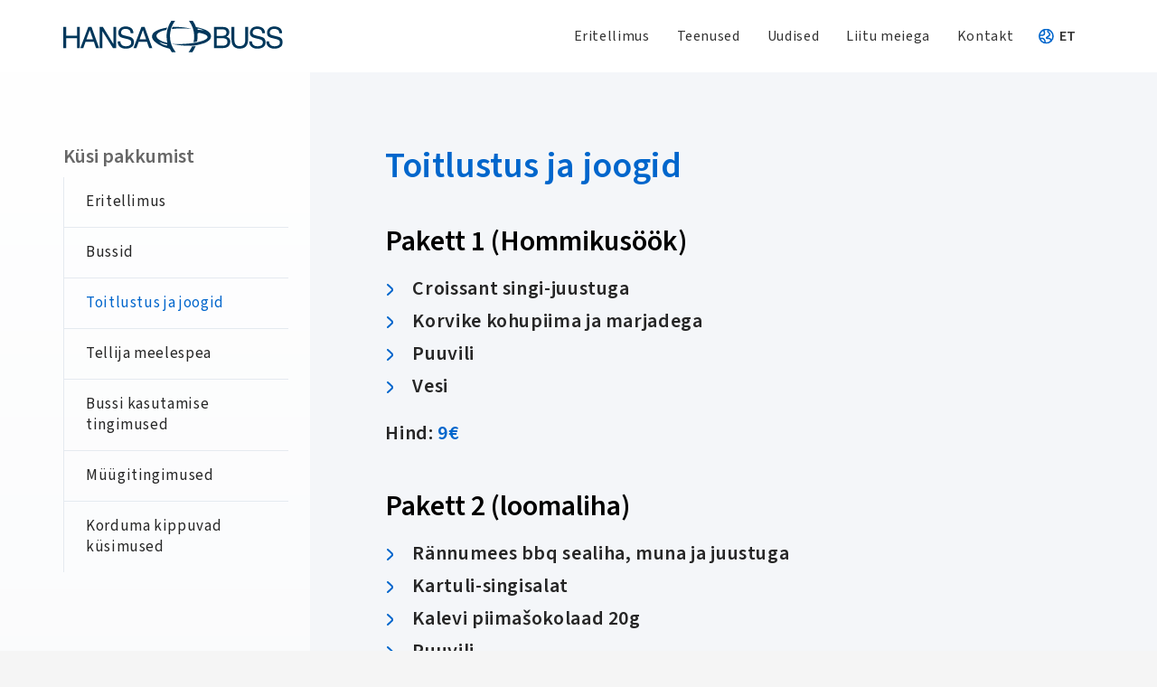

--- FILE ---
content_type: text/html; charset=UTF-8
request_url: https://hansabuss.ee/toitlustus-ja-joogid/
body_size: 22429
content:
<!DOCTYPE HTML>
<html lang="et">
<head>
	<meta charset="UTF-8">
	<meta name='robots' content='index, follow, max-image-preview:large, max-snippet:-1, max-video-preview:-1' />
<link rel="alternate" hreflang="et" href="https://hansabuss.ee/toitlustus-ja-joogid/" />
<link rel="alternate" hreflang="en" href="https://hansabuss.ee/en/catering-and-beverages/" />
<link rel="alternate" hreflang="ru" href="https://hansabuss.ee/ru/%d0%bf%d0%b8%d1%82%d0%b0%d0%bd%d0%b8%d0%b5-%d0%b8-%d0%bd%d0%b0%d0%bf%d0%b8%d1%82%d0%ba%d0%b8/" />
<link rel="alternate" hreflang="x-default" href="https://hansabuss.ee/toitlustus-ja-joogid/" />
<script id="cookie-law-info-gcm-var-js">
var _ckyGcm = {"status":true,"default_settings":[{"analytics":"denied","advertisement":"denied","functional":"denied","necessary":"granted","ad_user_data":"denied","ad_personalization":"denied","regions":"All"}],"wait_for_update":2000,"url_passthrough":false,"ads_data_redaction":false}</script>
<script id="cookie-law-info-gcm-js" type="text/javascript" src="https://hansabuss.ee/wp-content/plugins/cookie-law-info/lite/frontend/js/gcm.min.js"></script> <script id="cookieyes" type="text/javascript" src="https://cdn-cookieyes.com/client_data/c5d02fe9c3c4eac3adea5fce/script.js"></script>
	<!-- This site is optimized with the Yoast SEO plugin v26.7 - https://yoast.com/wordpress/plugins/seo/ -->
	<title>Toitlustus ja joogid - Hansabuss</title>
	<link rel="canonical" href="https://hansabuss.ee/toitlustus-ja-joogid/" />
	<meta property="og:locale" content="et_EE" />
	<meta property="og:type" content="article" />
	<meta property="og:title" content="Toitlustus ja joogid - Hansabuss" />
	<meta property="og:url" content="https://hansabuss.ee/toitlustus-ja-joogid/" />
	<meta property="og:site_name" content="Hansabuss" />
	<meta property="article:publisher" content="https://www.facebook.com/Hansabuss/" />
	<meta property="article:modified_time" content="2024-03-22T08:06:10+00:00" />
	<meta property="og:image" content="https://hansabuss.ee/wp-content/uploads/2024/03/Hansabuss-vesi.jpg" />
	<meta property="og:image:width" content="512" />
	<meta property="og:image:height" content="640" />
	<meta property="og:image:type" content="image/jpeg" />
	<meta name="twitter:card" content="summary_large_image" />
	<meta name="twitter:label1" content="Est. reading time" />
	<meta name="twitter:data1" content="1 minut" />
	<script type="application/ld+json" class="yoast-schema-graph">{"@context":"https://schema.org","@graph":[{"@type":"WebPage","@id":"https://hansabuss.ee/toitlustus-ja-joogid/","url":"https://hansabuss.ee/toitlustus-ja-joogid/","name":"Toitlustus ja joogid - Hansabuss","isPartOf":{"@id":"https://hansabuss.ee/#website"},"primaryImageOfPage":{"@id":"https://hansabuss.ee/toitlustus-ja-joogid/#primaryimage"},"image":{"@id":"https://hansabuss.ee/toitlustus-ja-joogid/#primaryimage"},"thumbnailUrl":"https://hansabuss.ee/wp-content/uploads/2024/03/Hansabuss-vesi.jpg","datePublished":"2021-05-19T11:38:25+00:00","dateModified":"2024-03-22T08:06:10+00:00","breadcrumb":{"@id":"https://hansabuss.ee/toitlustus-ja-joogid/#breadcrumb"},"inLanguage":"et","potentialAction":[{"@type":"ReadAction","target":["https://hansabuss.ee/toitlustus-ja-joogid/"]}]},{"@type":"ImageObject","inLanguage":"et","@id":"https://hansabuss.ee/toitlustus-ja-joogid/#primaryimage","url":"https://hansabuss.ee/wp-content/uploads/2024/03/Hansabuss-vesi.jpg","contentUrl":"https://hansabuss.ee/wp-content/uploads/2024/03/Hansabuss-vesi.jpg","width":512,"height":640},{"@type":"BreadcrumbList","@id":"https://hansabuss.ee/toitlustus-ja-joogid/#breadcrumb","itemListElement":[{"@type":"ListItem","position":1,"name":"Home","item":"https://hansabuss.ee/"},{"@type":"ListItem","position":2,"name":"Toitlustus ja joogid"}]},{"@type":"WebSite","@id":"https://hansabuss.ee/#website","url":"https://hansabuss.ee/","name":"Hansabuss","description":"","publisher":{"@id":"https://hansabuss.ee/#organization"},"potentialAction":[{"@type":"SearchAction","target":{"@type":"EntryPoint","urlTemplate":"https://hansabuss.ee/?s={search_term_string}"},"query-input":{"@type":"PropertyValueSpecification","valueRequired":true,"valueName":"search_term_string"}}],"inLanguage":"et"},{"@type":"Organization","@id":"https://hansabuss.ee/#organization","name":"Hansabuss AS","url":"https://hansabuss.ee/","logo":{"@type":"ImageObject","inLanguage":"et","@id":"https://hansabuss.ee/#/schema/logo/image/","url":"https://hansabuss.ee/wp-content/uploads/2021/03/hansabuss-25-logo.svg","contentUrl":"https://hansabuss.ee/wp-content/uploads/2021/03/hansabuss-25-logo.svg","width":"1200","height":"630","caption":"Hansabuss AS"},"image":{"@id":"https://hansabuss.ee/#/schema/logo/image/"},"sameAs":["https://www.facebook.com/Hansabuss/","https://www.instagram.com/hansabuss/","https://www.linkedin.com/company/hansabuss-as"]}]}</script>
	<!-- / Yoast SEO plugin. -->


<link rel='dns-prefetch' href='//maps.googleapis.com' />
<link rel='dns-prefetch' href='//challenges.cloudflare.com' />
<link rel='dns-prefetch' href='//fonts.googleapis.com' />
<link rel="alternate" type="application/rss+xml" title="Hansabuss &raquo; RSS" href="https://hansabuss.ee/feed/" />
<link rel="alternate" type="application/rss+xml" title="Hansabuss &raquo; Kommentaaride RSS" href="https://hansabuss.ee/comments/feed/" />
<link rel="alternate" title="oEmbed (JSON)" type="application/json+oembed" href="https://hansabuss.ee/wp-json/oembed/1.0/embed?url=https%3A%2F%2Fhansabuss.ee%2Ftoitlustus-ja-joogid%2F" />
<link rel="alternate" title="oEmbed (XML)" type="text/xml+oembed" href="https://hansabuss.ee/wp-json/oembed/1.0/embed?url=https%3A%2F%2Fhansabuss.ee%2Ftoitlustus-ja-joogid%2F&#038;format=xml" />
<meta name="viewport" content="width=device-width, initial-scale=1">
<meta name="theme-color" content="#f5f5f5">
<meta property="og:locale:alternate" content="en_US">
<meta property="og:locale:alternate" content="ru_RU">
<meta property="og:locale:alternate" content="lv_LV">
<style id='wp-img-auto-sizes-contain-inline-css'>
img:is([sizes=auto i],[sizes^="auto," i]){contain-intrinsic-size:3000px 1500px}
/*# sourceURL=wp-img-auto-sizes-contain-inline-css */
</style>
<style id='wp-emoji-styles-inline-css'>

	img.wp-smiley, img.emoji {
		display: inline !important;
		border: none !important;
		box-shadow: none !important;
		height: 1em !important;
		width: 1em !important;
		margin: 0 0.07em !important;
		vertical-align: -0.1em !important;
		background: none !important;
		padding: 0 !important;
	}
/*# sourceURL=wp-emoji-styles-inline-css */
</style>
<link rel='stylesheet' id='gwaa-stylee-css' href='https://hansabuss.ee/wp-content/plugins/autocomplete-location-field-contact-form-7//assents/css/style.css?ver=1.0.0' media='all' />
<link rel='stylesheet' id='cff-css' href='https://hansabuss.ee/wp-content/plugins/custom-facebook-feed-pro/assets/css/cff-style.min.css?ver=4.7.4' media='all' />
<link rel='stylesheet' id='us-fonts-css' href='https://fonts.googleapis.com/css?family=Source+Sans+3%3A400%2C700%2C600&#038;display=swap&#038;ver=6.9' media='all' />
<link rel='stylesheet' id='dtpicker-css' href='https://hansabuss.ee/wp-content/plugins/date-time-picker-field/assets/js/vendor/datetimepicker/jquery.datetimepicker.min.css?ver=6.9' media='all' />
<link rel='stylesheet' id='us-style-css' href='https://hansabuss.ee/wp-content/themes/Impreza/css/style.min.css?ver=8.40.1.a' media='all' />
<link rel='stylesheet' id='theme-style-css' href='https://hansabuss.ee/wp-content/themes/Impreza-child/style.css?ver=8.40.1.a' media='all' />
<script src="https://hansabuss.ee/wp-includes/js/jquery/jquery.min.js?ver=3.7.1" id="jquery-core-js"></script>
<script></script><link rel="https://api.w.org/" href="https://hansabuss.ee/wp-json/" /><link rel="alternate" title="JSON" type="application/json" href="https://hansabuss.ee/wp-json/wp/v2/pages/2841" /><link rel="EditURI" type="application/rsd+xml" title="RSD" href="https://hansabuss.ee/xmlrpc.php?rsd" />
<meta name="generator" content="WordPress 6.9" />
<link rel='shortlink' href='https://hansabuss.ee/?p=2841' />
<meta name="generator" content="WPML ver:4.7.6 stt:1,15,31,45;" />
<!-- Custom Facebook Feed JS vars -->
<script type="text/javascript">
var cffsiteurl = "https://hansabuss.ee/wp-content/plugins";
var cffajaxurl = "https://hansabuss.ee/wp-admin/admin-ajax.php";


var cfflinkhashtags = "true";
</script>
		<script id="us_add_no_touch">
			if ( ! /Android|webOS|iPhone|iPad|iPod|BlackBerry|IEMobile|Opera Mini/i.test( navigator.userAgent ) ) {
				document.documentElement.classList.add( "no-touch" );
			}
		</script>
				<script id="us_color_scheme_switch_class">
			if ( document.cookie.includes( "us_color_scheme_switch_is_on=true" ) ) {
				document.documentElement.classList.add( "us-color-scheme-on" );
			}
		</script>
		<meta name="generator" content="Powered by WPBakery Page Builder - drag and drop page builder for WordPress."/>
<link rel="icon" href="https://hansabuss.ee/wp-content/uploads/2021/05/Hansabuss-favicon-150x150.png" sizes="32x32" />
<link rel="icon" href="https://hansabuss.ee/wp-content/uploads/2021/05/Hansabuss-favicon-400x400.png" sizes="192x192" />
<link rel="apple-touch-icon" href="https://hansabuss.ee/wp-content/uploads/2021/05/Hansabuss-favicon-400x400.png" />
<meta name="msapplication-TileImage" content="https://hansabuss.ee/wp-content/uploads/2021/05/Hansabuss-favicon-400x400.png" />
		<style id="wp-custom-css">
			.frontpage-form-test {
	z-index: 2;
}

	.hero-test-section #desktop img {
		width: 100%;
	}		</style>
		<style type="text/css" data-type="vc_shortcodes-default-css">.vc_do_custom_heading{margin-bottom:0.625rem;margin-top:0;}</style><noscript><style> .wpb_animate_when_almost_visible { opacity: 1; }</style></noscript>		<style id="us-icon-fonts">@font-face{font-display:swap;font-style:normal;font-family:"fontawesome";font-weight:900;src:url("https://hansabuss.ee/wp-content/themes/Impreza/fonts/fa-solid-900.woff2?ver=8.40.1.a") format("woff2")}.fas{font-family:"fontawesome";font-weight:900}@font-face{font-display:swap;font-style:normal;font-family:"fontawesome";font-weight:400;src:url("https://hansabuss.ee/wp-content/themes/Impreza/fonts/fa-regular-400.woff2?ver=8.40.1.a") format("woff2")}.far{font-family:"fontawesome";font-weight:400}@font-face{font-display:swap;font-style:normal;font-family:"fontawesome";font-weight:300;src:url("https://hansabuss.ee/wp-content/themes/Impreza/fonts/fa-light-300.woff2?ver=8.40.1.a") format("woff2")}.fal{font-family:"fontawesome";font-weight:300}@font-face{font-display:swap;font-style:normal;font-family:"Font Awesome 5 Duotone";font-weight:900;src:url("https://hansabuss.ee/wp-content/themes/Impreza/fonts/fa-duotone-900.woff2?ver=8.40.1.a") format("woff2")}.fad{font-family:"Font Awesome 5 Duotone";font-weight:900}.fad{position:relative}.fad:before{position:absolute}.fad:after{opacity:0.4}@font-face{font-display:swap;font-style:normal;font-family:"Font Awesome 5 Brands";font-weight:400;src:url("https://hansabuss.ee/wp-content/themes/Impreza/fonts/fa-brands-400.woff2?ver=8.40.1.a") format("woff2")}.fab{font-family:"Font Awesome 5 Brands";font-weight:400}@font-face{font-display:block;font-style:normal;font-family:"Material Icons";font-weight:400;src:url("https://hansabuss.ee/wp-content/themes/Impreza/fonts/material-icons.woff2?ver=8.40.1.a") format("woff2")}.material-icons{font-family:"Material Icons";font-weight:400}</style>
				<style id="us-theme-options-css">:root{--color-header-middle-bg:#fff;--color-header-middle-bg-grad:#fff;--color-header-middle-text:#333;--color-header-middle-text-hover:#0066CC;--color-header-transparent-bg:transparent;--color-header-transparent-bg-grad:transparent;--color-header-transparent-text:#fff;--color-header-transparent-text-hover:#fff;--color-chrome-toolbar:#f5f5f5;--color-header-top-bg:#f5f5f5;--color-header-top-bg-grad:linear-gradient(0deg,#f5f5f5,#fff);--color-header-top-text:#333;--color-header-top-text-hover:#e95095;--color-header-top-transparent-bg:rgba(0,0,0,0.2);--color-header-top-transparent-bg-grad:rgba(0,0,0,0.2);--color-header-top-transparent-text:rgba(255,255,255,0.66);--color-header-top-transparent-text-hover:#fff;--color-content-bg:#fff;--color-content-bg-grad:#fff;--color-content-bg-alt:#f5f5f5;--color-content-bg-alt-grad:#f5f5f5;--color-content-border:#E3E3E3;--color-content-heading:#1a1a1a;--color-content-heading-grad:#1a1a1a;--color-content-text:#262626;--color-content-link:#0066CC;--color-content-link-hover:#0066CC;--color-content-primary:#0066CC;--color-content-primary-grad:#0066CC;--color-content-secondary:#0066CC;--color-content-secondary-grad:#0066CC;--color-content-faded:#999;--color-content-overlay:rgba(0,0,0,0.75);--color-content-overlay-grad:rgba(0,0,0,0.75);--color-alt-content-bg:#f5f5f5;--color-alt-content-bg-grad:#f5f5f5;--color-alt-content-bg-alt:#fff;--color-alt-content-bg-alt-grad:#fff;--color-alt-content-border:#ddd;--color-alt-content-heading:#1a1a1a;--color-alt-content-heading-grad:#1a1a1a;--color-alt-content-text:#333;--color-alt-content-link:#e95095;--color-alt-content-link-hover:#7049ba;--color-alt-content-primary:#e95095;--color-alt-content-primary-grad:linear-gradient(135deg,#e95095,#7049ba);--color-alt-content-secondary:#7049ba;--color-alt-content-secondary-grad:linear-gradient(135deg,#7049ba,#e95095);--color-alt-content-faded:#999;--color-alt-content-overlay:#e95095;--color-alt-content-overlay-grad:linear-gradient(135deg,#e95095,rgba(233,80,149,0.75));--color-footer-bg:#222;--color-footer-bg-grad:#222;--color-footer-bg-alt:#1a1a1a;--color-footer-bg-alt-grad:#1a1a1a;--color-footer-border:#333;--color-footer-text:#999;--color-footer-link:#ccc;--color-footer-link-hover:#e95095;--color-subfooter-bg:#1a1a1a;--color-subfooter-bg-grad:#1a1a1a;--color-subfooter-bg-alt:#222;--color-subfooter-bg-alt-grad:#222;--color-subfooter-border:#282828;--color-subfooter-text:#bbb;--color-subfooter-link:#fff;--color-subfooter-link-hover:#e95095;--color-content-primary-faded:rgba(0,102,204,0.15);--box-shadow:0 5px 15px rgba(0,0,0,.15);--box-shadow-up:0 -5px 15px rgba(0,0,0,.15);--site-canvas-width:1300px;--site-content-width:1140px;--text-block-margin-bottom:1.5rem;--focus-outline-width:2px}:root{--font-family:"Source Sans 3";--font-size:16px;--line-height:28px;--font-weight:400;--bold-font-weight:700;--text-transform:none;--font-style:normal;--letter-spacing:0.04em;--h1-font-family:"Source Sans 3";--h1-font-size:3.0rem;--h1-line-height:1.2;--h1-font-weight:600;--h1-bold-font-weight:700;--h1-text-transform:none;--h1-font-style:normal;--h1-letter-spacing:0;--h1-margin-bottom:1.5rem;--h2-font-family:var(--h1-font-family);--h2-font-size:2.5rem;--h2-line-height:1.2;--h2-font-weight:var(--h1-font-weight);--h2-bold-font-weight:var(--h1-bold-font-weight);--h2-text-transform:var(--h1-text-transform);--h2-font-style:var(--h1-font-style);--h2-letter-spacing:0;--h2-margin-bottom:1.2rem;--h3-font-family:var(--h1-font-family);--h3-font-size:1.4rem;--h3-line-height:1.2;--h3-font-weight:var(--h1-font-weight);--h3-bold-font-weight:var(--h1-bold-font-weight);--h3-text-transform:var(--h1-text-transform);--h3-font-style:var(--h1-font-style);--h3-letter-spacing:0;--h3-margin-bottom:1rem;--h4-font-family:var(--h1-font-family);--h4-font-size:1.2rem;--h4-line-height:1.2;--h4-font-weight:var(--h1-font-weight);--h4-bold-font-weight:var(--h1-bold-font-weight);--h4-text-transform:var(--h1-text-transform);--h4-font-style:var(--h1-font-style);--h4-letter-spacing:0;--h4-margin-bottom:0.8rem;--h5-font-family:var(--h1-font-family);--h5-font-size:1.4rem;--h5-line-height:1.2;--h5-font-weight:400;--h5-bold-font-weight:var(--h1-bold-font-weight);--h5-text-transform:var(--h1-text-transform);--h5-font-style:var(--h1-font-style);--h5-letter-spacing:0;--h5-margin-bottom:1.5rem;--h6-font-family:var(--h1-font-family);--h6-font-size:1.3rem;--h6-line-height:1.2;--h6-font-weight:400;--h6-bold-font-weight:var(--h1-bold-font-weight);--h6-text-transform:var(--h1-text-transform);--h6-font-style:var(--h1-font-style);--h6-letter-spacing:0;--h6-margin-bottom:1.5rem}@media (min-width:1025px) and (max-width:1280px){:root{--h1-font-size:2.8rem}}@media (min-width:601px) and (max-width:1024px){:root{--h1-font-size:2.5em}}@media (max-width:600px){:root{--h1-font-size:2rem;--h2-font-size:1.8rem}}h1{font-family:var(--h1-font-family,inherit);font-weight:var(--h1-font-weight,inherit);font-size:var(--h1-font-size,inherit);font-style:var(--h1-font-style,inherit);line-height:var(--h1-line-height,1.4);letter-spacing:var(--h1-letter-spacing,inherit);text-transform:var(--h1-text-transform,inherit);margin-bottom:var(--h1-margin-bottom,1.5rem)}h1>strong{font-weight:var(--h1-bold-font-weight,bold)}h2{font-family:var(--h2-font-family,inherit);font-weight:var(--h2-font-weight,inherit);font-size:var(--h2-font-size,inherit);font-style:var(--h2-font-style,inherit);line-height:var(--h2-line-height,1.4);letter-spacing:var(--h2-letter-spacing,inherit);text-transform:var(--h2-text-transform,inherit);margin-bottom:var(--h2-margin-bottom,1.5rem)}h2>strong{font-weight:var(--h2-bold-font-weight,bold)}h3{font-family:var(--h3-font-family,inherit);font-weight:var(--h3-font-weight,inherit);font-size:var(--h3-font-size,inherit);font-style:var(--h3-font-style,inherit);line-height:var(--h3-line-height,1.4);letter-spacing:var(--h3-letter-spacing,inherit);text-transform:var(--h3-text-transform,inherit);margin-bottom:var(--h3-margin-bottom,1.5rem)}h3>strong{font-weight:var(--h3-bold-font-weight,bold)}h4{font-family:var(--h4-font-family,inherit);font-weight:var(--h4-font-weight,inherit);font-size:var(--h4-font-size,inherit);font-style:var(--h4-font-style,inherit);line-height:var(--h4-line-height,1.4);letter-spacing:var(--h4-letter-spacing,inherit);text-transform:var(--h4-text-transform,inherit);margin-bottom:var(--h4-margin-bottom,1.5rem)}h4>strong{font-weight:var(--h4-bold-font-weight,bold)}h5{font-family:var(--h5-font-family,inherit);font-weight:var(--h5-font-weight,inherit);font-size:var(--h5-font-size,inherit);font-style:var(--h5-font-style,inherit);line-height:var(--h5-line-height,1.4);letter-spacing:var(--h5-letter-spacing,inherit);text-transform:var(--h5-text-transform,inherit);margin-bottom:var(--h5-margin-bottom,1.5rem)}h5>strong{font-weight:var(--h5-bold-font-weight,bold)}h6{font-family:var(--h6-font-family,inherit);font-weight:var(--h6-font-weight,inherit);font-size:var(--h6-font-size,inherit);font-style:var(--h6-font-style,inherit);line-height:var(--h6-line-height,1.4);letter-spacing:var(--h6-letter-spacing,inherit);text-transform:var(--h6-text-transform,inherit);margin-bottom:var(--h6-margin-bottom,1.5rem)}h6>strong{font-weight:var(--h6-bold-font-weight,bold)}body{background:var(--color-content-bg-alt)}@media (max-width:1220px){.l-main .aligncenter{max-width:calc(100vw - 5rem)}}@media (min-width:1281px){body.usb_preview .hide_on_default{opacity:0.25!important}.vc_hidden-lg,body:not(.usb_preview) .hide_on_default{display:none!important}.default_align_left{text-align:left;justify-content:flex-start}.default_align_right{text-align:right;justify-content:flex-end}.default_align_center{text-align:center;justify-content:center}.w-hwrapper.default_align_center>*{margin-left:calc( var(--hwrapper-gap,1.2rem) / 2 );margin-right:calc( var(--hwrapper-gap,1.2rem) / 2 )}.default_align_justify{justify-content:space-between}.w-hwrapper>.default_align_justify,.default_align_justify>.w-btn{width:100%}*:not(.w-hwrapper)>.w-btn-wrapper:not([class*="default_align_none"]):not(.align_none){display:block;margin-inline-end:0}}@media (min-width:1025px) and (max-width:1280px){body.usb_preview .hide_on_laptops{opacity:0.25!important}.vc_hidden-md,body:not(.usb_preview) .hide_on_laptops{display:none!important}.laptops_align_left{text-align:left;justify-content:flex-start}.laptops_align_right{text-align:right;justify-content:flex-end}.laptops_align_center{text-align:center;justify-content:center}.w-hwrapper.laptops_align_center>*{margin-left:calc( var(--hwrapper-gap,1.2rem) / 2 );margin-right:calc( var(--hwrapper-gap,1.2rem) / 2 )}.laptops_align_justify{justify-content:space-between}.w-hwrapper>.laptops_align_justify,.laptops_align_justify>.w-btn{width:100%}*:not(.w-hwrapper)>.w-btn-wrapper:not([class*="laptops_align_none"]):not(.align_none){display:block;margin-inline-end:0}.g-cols.via_grid[style*="--laptops-columns-gap"]{gap:var(--laptops-columns-gap,3rem)}}@media (min-width:601px) and (max-width:1024px){body.usb_preview .hide_on_tablets{opacity:0.25!important}.vc_hidden-sm,body:not(.usb_preview) .hide_on_tablets{display:none!important}.tablets_align_left{text-align:left;justify-content:flex-start}.tablets_align_right{text-align:right;justify-content:flex-end}.tablets_align_center{text-align:center;justify-content:center}.w-hwrapper.tablets_align_center>*{margin-left:calc( var(--hwrapper-gap,1.2rem) / 2 );margin-right:calc( var(--hwrapper-gap,1.2rem) / 2 )}.tablets_align_justify{justify-content:space-between}.w-hwrapper>.tablets_align_justify,.tablets_align_justify>.w-btn{width:100%}*:not(.w-hwrapper)>.w-btn-wrapper:not([class*="tablets_align_none"]):not(.align_none){display:block;margin-inline-end:0}.g-cols.via_grid[style*="--tablets-columns-gap"]{gap:var(--tablets-columns-gap,3rem)}}@media (max-width:600px){body.usb_preview .hide_on_mobiles{opacity:0.25!important}.vc_hidden-xs,body:not(.usb_preview) .hide_on_mobiles{display:none!important}.mobiles_align_left{text-align:left;justify-content:flex-start}.mobiles_align_right{text-align:right;justify-content:flex-end}.mobiles_align_center{text-align:center;justify-content:center}.w-hwrapper.mobiles_align_center>*{margin-left:calc( var(--hwrapper-gap,1.2rem) / 2 );margin-right:calc( var(--hwrapper-gap,1.2rem) / 2 )}.mobiles_align_justify{justify-content:space-between}.w-hwrapper>.mobiles_align_justify,.mobiles_align_justify>.w-btn{width:100%}.w-hwrapper.stack_on_mobiles{display:block}.w-hwrapper.stack_on_mobiles>:not(script){display:block;margin:0 0 var(--hwrapper-gap,1.2rem)}.w-hwrapper.stack_on_mobiles>:last-child{margin-bottom:0}*:not(.w-hwrapper)>.w-btn-wrapper:not([class*="mobiles_align_none"]):not(.align_none){display:block;margin-inline-end:0}.g-cols.via_grid[style*="--mobiles-columns-gap"]{gap:var(--mobiles-columns-gap,1.5rem)}}@media (max-width:600px){.g-cols.type_default>div[class*="vc_col-xs-"]{margin-top:1rem;margin-bottom:1rem}.g-cols>div:not([class*="vc_col-xs-"]){width:100%;margin:0 0 1.5rem}.g-cols.reversed>div:last-of-type{order:-1}.g-cols.type_boxes>div,.g-cols.reversed>div:first-child,.g-cols:not(.reversed)>div:last-child,.g-cols>div.has_bg_color{margin-bottom:0}.vc_col-xs-1{width:8.3333%}.vc_col-xs-2{width:16.6666%}.vc_col-xs-1\/5{width:20%}.vc_col-xs-3{width:25%}.vc_col-xs-4{width:33.3333%}.vc_col-xs-2\/5{width:40%}.vc_col-xs-5{width:41.6666%}.vc_col-xs-6{width:50%}.vc_col-xs-7{width:58.3333%}.vc_col-xs-3\/5{width:60%}.vc_col-xs-8{width:66.6666%}.vc_col-xs-9{width:75%}.vc_col-xs-4\/5{width:80%}.vc_col-xs-10{width:83.3333%}.vc_col-xs-11{width:91.6666%}.vc_col-xs-12{width:100%}.vc_col-xs-offset-0{margin-left:0}.vc_col-xs-offset-1{margin-left:8.3333%}.vc_col-xs-offset-2{margin-left:16.6666%}.vc_col-xs-offset-1\/5{margin-left:20%}.vc_col-xs-offset-3{margin-left:25%}.vc_col-xs-offset-4{margin-left:33.3333%}.vc_col-xs-offset-2\/5{margin-left:40%}.vc_col-xs-offset-5{margin-left:41.6666%}.vc_col-xs-offset-6{margin-left:50%}.vc_col-xs-offset-7{margin-left:58.3333%}.vc_col-xs-offset-3\/5{margin-left:60%}.vc_col-xs-offset-8{margin-left:66.6666%}.vc_col-xs-offset-9{margin-left:75%}.vc_col-xs-offset-4\/5{margin-left:80%}.vc_col-xs-offset-10{margin-left:83.3333%}.vc_col-xs-offset-11{margin-left:91.6666%}.vc_col-xs-offset-12{margin-left:100%}}@media (min-width:601px){.vc_col-sm-1{width:8.3333%}.vc_col-sm-2{width:16.6666%}.vc_col-sm-1\/5{width:20%}.vc_col-sm-3{width:25%}.vc_col-sm-4{width:33.3333%}.vc_col-sm-2\/5{width:40%}.vc_col-sm-5{width:41.6666%}.vc_col-sm-6{width:50%}.vc_col-sm-7{width:58.3333%}.vc_col-sm-3\/5{width:60%}.vc_col-sm-8{width:66.6666%}.vc_col-sm-9{width:75%}.vc_col-sm-4\/5{width:80%}.vc_col-sm-10{width:83.3333%}.vc_col-sm-11{width:91.6666%}.vc_col-sm-12{width:100%}.vc_col-sm-offset-0{margin-left:0}.vc_col-sm-offset-1{margin-left:8.3333%}.vc_col-sm-offset-2{margin-left:16.6666%}.vc_col-sm-offset-1\/5{margin-left:20%}.vc_col-sm-offset-3{margin-left:25%}.vc_col-sm-offset-4{margin-left:33.3333%}.vc_col-sm-offset-2\/5{margin-left:40%}.vc_col-sm-offset-5{margin-left:41.6666%}.vc_col-sm-offset-6{margin-left:50%}.vc_col-sm-offset-7{margin-left:58.3333%}.vc_col-sm-offset-3\/5{margin-left:60%}.vc_col-sm-offset-8{margin-left:66.6666%}.vc_col-sm-offset-9{margin-left:75%}.vc_col-sm-offset-4\/5{margin-left:80%}.vc_col-sm-offset-10{margin-left:83.3333%}.vc_col-sm-offset-11{margin-left:91.6666%}.vc_col-sm-offset-12{margin-left:100%}}@media (min-width:1025px){.vc_col-md-1{width:8.3333%}.vc_col-md-2{width:16.6666%}.vc_col-md-1\/5{width:20%}.vc_col-md-3{width:25%}.vc_col-md-4{width:33.3333%}.vc_col-md-2\/5{width:40%}.vc_col-md-5{width:41.6666%}.vc_col-md-6{width:50%}.vc_col-md-7{width:58.3333%}.vc_col-md-3\/5{width:60%}.vc_col-md-8{width:66.6666%}.vc_col-md-9{width:75%}.vc_col-md-4\/5{width:80%}.vc_col-md-10{width:83.3333%}.vc_col-md-11{width:91.6666%}.vc_col-md-12{width:100%}.vc_col-md-offset-0{margin-left:0}.vc_col-md-offset-1{margin-left:8.3333%}.vc_col-md-offset-2{margin-left:16.6666%}.vc_col-md-offset-1\/5{margin-left:20%}.vc_col-md-offset-3{margin-left:25%}.vc_col-md-offset-4{margin-left:33.3333%}.vc_col-md-offset-2\/5{margin-left:40%}.vc_col-md-offset-5{margin-left:41.6666%}.vc_col-md-offset-6{margin-left:50%}.vc_col-md-offset-7{margin-left:58.3333%}.vc_col-md-offset-3\/5{margin-left:60%}.vc_col-md-offset-8{margin-left:66.6666%}.vc_col-md-offset-9{margin-left:75%}.vc_col-md-offset-4\/5{margin-left:80%}.vc_col-md-offset-10{margin-left:83.3333%}.vc_col-md-offset-11{margin-left:91.6666%}.vc_col-md-offset-12{margin-left:100%}}@media (min-width:1281px){.vc_col-lg-1{width:8.3333%}.vc_col-lg-2{width:16.6666%}.vc_col-lg-1\/5{width:20%}.vc_col-lg-3{width:25%}.vc_col-lg-4{width:33.3333%}.vc_col-lg-2\/5{width:40%}.vc_col-lg-5{width:41.6666%}.vc_col-lg-6{width:50%}.vc_col-lg-7{width:58.3333%}.vc_col-lg-3\/5{width:60%}.vc_col-lg-8{width:66.6666%}.vc_col-lg-9{width:75%}.vc_col-lg-4\/5{width:80%}.vc_col-lg-10{width:83.3333%}.vc_col-lg-11{width:91.6666%}.vc_col-lg-12{width:100%}.vc_col-lg-offset-0{margin-left:0}.vc_col-lg-offset-1{margin-left:8.3333%}.vc_col-lg-offset-2{margin-left:16.6666%}.vc_col-lg-offset-1\/5{margin-left:20%}.vc_col-lg-offset-3{margin-left:25%}.vc_col-lg-offset-4{margin-left:33.3333%}.vc_col-lg-offset-2\/5{margin-left:40%}.vc_col-lg-offset-5{margin-left:41.6666%}.vc_col-lg-offset-6{margin-left:50%}.vc_col-lg-offset-7{margin-left:58.3333%}.vc_col-lg-offset-3\/5{margin-left:60%}.vc_col-lg-offset-8{margin-left:66.6666%}.vc_col-lg-offset-9{margin-left:75%}.vc_col-lg-offset-4\/5{margin-left:80%}.vc_col-lg-offset-10{margin-left:83.3333%}.vc_col-lg-offset-11{margin-left:91.6666%}.vc_col-lg-offset-12{margin-left:100%}}@media (min-width:601px) and (max-width:1024px){.g-cols.via_flex.type_default>div[class*="vc_col-md-"],.g-cols.via_flex.type_default>div[class*="vc_col-lg-"]{margin-top:1rem;margin-bottom:1rem}}@media (min-width:1025px) and (max-width:1280px){.g-cols.via_flex.type_default>div[class*="vc_col-lg-"]{margin-top:1rem;margin-bottom:1rem}}div[class|="vc_col"].stretched{container-type:inline-size}@container (width >= calc(100cqw - 2rem)) and (min-width:calc(768px - 2rem)){.g-cols.via_flex.type_default>div[class|="vc_col"].stretched>.vc_column-inner{margin:-1rem}}@media (max-width:767px){.l-canvas{overflow:hidden}.g-cols.stacking_default.reversed>div:last-of-type{order:-1}.g-cols.stacking_default.via_flex>div:not([class*="vc_col-xs"]){width:100%;margin:0 0 1.5rem}.g-cols.stacking_default.via_grid.mobiles-cols_1{grid-template-columns:100%}.g-cols.stacking_default.via_flex.type_boxes>div,.g-cols.stacking_default.via_flex.reversed>div:first-child,.g-cols.stacking_default.via_flex:not(.reversed)>div:last-child,.g-cols.stacking_default.via_flex>div.has_bg_color{margin-bottom:0}.g-cols.stacking_default.via_flex.type_default>.wpb_column.stretched{margin-left:-1rem;margin-right:-1rem}.g-cols.stacking_default.via_grid.mobiles-cols_1>.wpb_column.stretched,.g-cols.stacking_default.via_flex.type_boxes>.wpb_column.stretched{margin-left:var(--margin-inline-stretch);margin-right:var(--margin-inline-stretch)}.vc_column-inner.type_sticky>.wpb_wrapper,.vc_column_container.type_sticky>.vc_column-inner{top:0!important}}@media (min-width:768px){body:not(.rtl) .l-section.for_sidebar.at_left>div>.l-sidebar,.rtl .l-section.for_sidebar.at_right>div>.l-sidebar{order:-1}.vc_column_container.type_sticky>.vc_column-inner,.vc_column-inner.type_sticky>.wpb_wrapper{position:-webkit-sticky;position:sticky}.l-section.type_sticky{position:-webkit-sticky;position:sticky;top:0;z-index:21;transition:top 0.3s cubic-bezier(.78,.13,.15,.86) 0.1s}.header_hor .l-header.post_fixed.sticky_auto_hide{z-index:22}.admin-bar .l-section.type_sticky{top:32px}.l-section.type_sticky>.l-section-h{transition:padding-top 0.3s}.header_hor .l-header.pos_fixed:not(.down)~.l-main .l-section.type_sticky:not(:first-of-type){top:var(--header-sticky-height)}.admin-bar.header_hor .l-header.pos_fixed:not(.down)~.l-main .l-section.type_sticky:not(:first-of-type){top:calc( var(--header-sticky-height) + 32px )}.header_hor .l-header.pos_fixed.sticky:not(.down)~.l-main .l-section.type_sticky:first-of-type>.l-section-h{padding-top:var(--header-sticky-height)}.header_hor.headerinpos_bottom .l-header.pos_fixed.sticky:not(.down)~.l-main .l-section.type_sticky:first-of-type>.l-section-h{padding-bottom:var(--header-sticky-height)!important}}@media (max-width:600px){.w-form-row.for_submit[style*=btn-size-mobiles] .w-btn{font-size:var(--btn-size-mobiles)!important}}:focus-visible,input[type=checkbox]:focus-visible + i,input[type=checkbox]:focus-visible~.w-color-switch-box,.w-nav-arrow:focus-visible::before,.woocommerce-mini-cart-item:has(:focus-visible),.w-filter-item-value.w-btn:has(:focus-visible){outline-width:var(--focus-outline-width,2px );outline-style:solid;outline-offset:2px;outline-color:var(--color-content-primary)}.w-header-show{background:rgba(0,0,0,0.3)}.no-touch .w-header-show:hover{background:var(--color-content-primary-grad)}button[type=submit]:not(.w-btn),input[type=submit]:not(.w-btn),.us-nav-style_1>*,.navstyle_1>.owl-nav button,.us-btn-style_1{font-family:var(--font-family);font-style:normal;text-transform:none;font-size:16px;line-height:1.2!important;font-weight:600;letter-spacing:0em;padding:1.1em 2.5em;transition-duration:.3s;border-radius:0.5em;transition-timing-function:ease;--btn-height:calc(1.2em + 2 * 1.1em);background:var(--color-content-primary);border-color:transparent;border-image:none;color:#ffffff!important;box-shadow:0 0em 0em 0 rgba(0,0,0,0.2)}button[type=submit]:not(.w-btn):before,input[type=submit]:not(.w-btn),.us-nav-style_1>*:before,.navstyle_1>.owl-nav button:before,.us-btn-style_1:before{border-width:0px}.no-touch button[type=submit]:not(.w-btn):hover,.no-touch input[type=submit]:not(.w-btn):hover,.w-filter-item-value.us-btn-style_1:has(input:checked),.us-nav-style_1>span.current,.no-touch .us-nav-style_1>a:hover,.no-touch .navstyle_1>.owl-nav button:hover,.no-touch .us-btn-style_1:hover{background:var(--color-content-secondary);border-color:transparent;border-image:none;color:#ffffff!important;box-shadow:0 0em 0em 0 rgba(0,0,0,0.2)}.us-nav-style_4>*,.navstyle_4>.owl-nav button,.us-btn-style_4{font-family:var(--font-family);font-style:normal;text-transform:none;font-size:16px;line-height:1.20!important;font-weight:600;letter-spacing:0em;padding:1.1em 1.8em;transition-duration:.3s;border-radius:0.5em;transition-timing-function:ease;--btn-height:calc(1.20em + 2 * 1.1em);background:transparent;border-color:var(--color-content-primary);border-image:none;color:var(--color-content-primary)!important;box-shadow:0 0em 0em 0 rgba(0,0,0,0.2)}.us-nav-style_4>*:before,.navstyle_4>.owl-nav button:before,.us-btn-style_4:before{border-width:1px}.w-filter-item-value.us-btn-style_4:has(input:checked),.us-nav-style_4>span.current,.no-touch .us-nav-style_4>a:hover,.no-touch .navstyle_4>.owl-nav button:hover,.no-touch .us-btn-style_4:hover{background:var(--color-content-secondary);border-color:transparent;border-image:none;color:#ffffff!important;box-shadow:0 0em 0em 0 rgba(0,0,0,0.2)}.us-nav-style_2>*,.navstyle_2>.owl-nav button,.us-btn-style_2{font-family:var(--font-family);font-style:normal;text-transform:none;font-size:15px;line-height:1.2!important;font-weight:600;letter-spacing:0em;padding:0em 0em;transition-duration:.3s;border-radius:0em;transition-timing-function:ease;--btn-height:calc(1.2em + 2 * 0em);background:transparent;border-color:transparent;border-image:none;color:#0066CC!important}.us-nav-style_2>*:before,.navstyle_2>.owl-nav button:before,.us-btn-style_2:before{border-width:0px}.w-filter-item-value.us-btn-style_2:has(input:checked),.us-nav-style_2>span.current,.no-touch .us-nav-style_2>a:hover,.no-touch .navstyle_2>.owl-nav button:hover,.no-touch .us-btn-style_2:hover{background:transparent;border-color:transparent;border-image:none;color:#0755a3!important}.us-nav-style_3>*,.navstyle_3>.owl-nav button,.us-btn-style_3{font-family:var(--font-family);font-style:normal;text-transform:none;font-size:13px;line-height:1.2!important;font-weight:700;letter-spacing:0em;padding:1em 1.8em;transition-duration:.3s;border-radius:0.3em;transition-timing-function:ease;--btn-height:calc(1.2em + 2 * 1em);background:#002B5C;border-color:transparent;border-image:none;color:#ffffff!important;box-shadow:0 0em 0em 0 rgba(0,0,0,0.2)}.us-nav-style_3>*:before,.navstyle_3>.owl-nav button:before,.us-btn-style_3:before{border-width:2px}.w-filter-item-value.us-btn-style_3:has(input:checked),.us-nav-style_3>span.current,.no-touch .us-nav-style_3>a:hover,.no-touch .navstyle_3>.owl-nav button:hover,.no-touch .us-btn-style_3:hover{background:#002B5C;border-color:transparent;border-image:none;color:#ffffff!important;box-shadow:0 0em 0em 0 rgba(0,0,0,0.2)}:root{--inputs-font-family:inherit;--inputs-font-size:1rem;--inputs-font-weight:400;--inputs-letter-spacing:0em;--inputs-text-transform:none;--inputs-height:3.3rem;--inputs-padding:0.8rem;--inputs-checkbox-size:1.5em;--inputs-border-width:1px;--inputs-border-radius:8px;--inputs-border-color:rgba(0,102,204,0.35);--inputs-text-color:#262626;--inputs-focus-border-color:#0066cc;--inputs-focus-text-color:#262626}.color_alternate .w-form-row.move_label .w-form-row-label{background:var(--color-alt-content-bg-grad)}.color_footer-top .w-form-row.move_label .w-form-row-label{background:var(--color-subfooter-bg-grad)}.color_footer-bottom .w-form-row.move_label .w-form-row-label{background:var(--color-footer-bg-grad)}.leaflet-default-icon-path{background-image:url(https://hansabuss.ee/wp-content/themes/Impreza/common/css/vendor/images/marker-icon.png)}</style>
				<style id="us-current-header-css"> .l-subheader.at_middle,.l-subheader.at_middle .w-dropdown-list,.l-subheader.at_middle .type_mobile .w-nav-list.level_1{background:var(--color-header-middle-bg);color:var(--color-header-middle-text)}.no-touch .l-subheader.at_middle a:hover,.no-touch .l-header.bg_transparent .l-subheader.at_middle .w-dropdown.opened a:hover{color:var(--color-header-middle-text-hover)}.l-header.bg_transparent:not(.sticky) .l-subheader.at_middle{background:var(--color-header-transparent-bg);color:var(--color-header-transparent-text)}.no-touch .l-header.bg_transparent:not(.sticky) .at_middle .w-cart-link:hover,.no-touch .l-header.bg_transparent:not(.sticky) .at_middle .w-text a:hover,.no-touch .l-header.bg_transparent:not(.sticky) .at_middle .w-html a:hover,.no-touch .l-header.bg_transparent:not(.sticky) .at_middle .w-nav>a:hover,.no-touch .l-header.bg_transparent:not(.sticky) .at_middle .w-menu a:hover,.no-touch .l-header.bg_transparent:not(.sticky) .at_middle .w-search>a:hover,.no-touch .l-header.bg_transparent:not(.sticky) .at_middle .w-socials.shape_none.color_text a:hover,.no-touch .l-header.bg_transparent:not(.sticky) .at_middle .w-socials.shape_none.color_link a:hover,.no-touch .l-header.bg_transparent:not(.sticky) .at_middle .w-dropdown a:hover,.no-touch .l-header.bg_transparent:not(.sticky) .at_middle .type_desktop .menu-item.level_1.opened>a,.no-touch .l-header.bg_transparent:not(.sticky) .at_middle .type_desktop .menu-item.level_1:hover>a{color:var(--color-header-transparent-text-hover)}.header_ver .l-header{background:var(--color-header-middle-bg);color:var(--color-header-middle-text)}@media (min-width:1281px){.hidden_for_default{display:none!important}.l-subheader.at_top{display:none}.l-subheader.at_bottom{display:none}.l-header{position:relative;z-index:111}.l-subheader{margin:0 auto}.l-subheader.width_full{padding-left:1.5rem;padding-right:1.5rem}.l-subheader-h{display:flex;align-items:center;position:relative;margin:0 auto;max-width:var(--site-content-width,1200px);height:inherit}.w-header-show{display:none}.l-header.pos_fixed{position:fixed;left:var(--site-outline-width,0);right:var(--site-outline-width,0)}.l-header.pos_fixed:not(.notransition) .l-subheader{transition-property:transform,background,box-shadow,line-height,height,visibility;transition-duration:.3s;transition-timing-function:cubic-bezier(.78,.13,.15,.86)}.headerinpos_bottom.sticky_first_section .l-header.pos_fixed{position:fixed!important}.header_hor .l-header.sticky_auto_hide{transition:transform .3s cubic-bezier(.78,.13,.15,.86) .1s}.header_hor .l-header.sticky_auto_hide.down{transform:translateY(-110%)}.l-header.bg_transparent:not(.sticky) .l-subheader{box-shadow:none!important;background:none}.l-header.bg_transparent~.l-main .l-section.width_full.height_auto:first-of-type>.l-section-h{padding-top:0!important;padding-bottom:0!important}.l-header.pos_static.bg_transparent{position:absolute;left:var(--site-outline-width,0);right:var(--site-outline-width,0)}.l-subheader.width_full .l-subheader-h{max-width:none!important}.l-header.shadow_thin .l-subheader.at_middle,.l-header.shadow_thin .l-subheader.at_bottom{box-shadow:0 1px 0 rgba(0,0,0,0.08)}.l-header.shadow_wide .l-subheader.at_middle,.l-header.shadow_wide .l-subheader.at_bottom{box-shadow:0 3px 5px -1px rgba(0,0,0,0.1),0 2px 1px -1px rgba(0,0,0,0.05)}.header_hor .l-subheader-cell>.w-cart{margin-left:0;margin-right:0}:root{--header-height:80px;--header-sticky-height:60px}.l-header:before{content:'80'}.l-header.sticky:before{content:'60'}.l-subheader.at_top{line-height:50px;height:50px;overflow:visible;visibility:visible}.l-header.sticky .l-subheader.at_top{line-height:0px;height:0px;overflow:hidden;visibility:hidden}.l-subheader.at_middle{line-height:80px;height:80px;overflow:visible;visibility:visible}.l-header.sticky .l-subheader.at_middle{line-height:60px;height:60px;overflow:visible;visibility:visible}.l-subheader.at_bottom{line-height:50px;height:50px;overflow:visible;visibility:visible}.l-header.sticky .l-subheader.at_bottom{line-height:50px;height:50px;overflow:visible;visibility:visible}.headerinpos_above .l-header.pos_fixed{overflow:hidden;transition:transform 0.3s;transform:translate3d(0,-100%,0)}.headerinpos_above .l-header.pos_fixed.sticky{overflow:visible;transform:none}.headerinpos_above .l-header.pos_fixed~.l-section>.l-section-h,.headerinpos_above .l-header.pos_fixed~.l-main .l-section:first-of-type>.l-section-h{padding-top:0!important}.headerinpos_below .l-header.pos_fixed:not(.sticky){position:absolute;top:100%}.headerinpos_below .l-header.pos_fixed~.l-main>.l-section:first-of-type>.l-section-h{padding-top:0!important}.headerinpos_below .l-header.pos_fixed~.l-main .l-section.full_height:nth-of-type(2){min-height:100vh}.headerinpos_below .l-header.pos_fixed~.l-main>.l-section:nth-of-type(2)>.l-section-h{padding-top:var(--header-height)}.headerinpos_bottom .l-header.pos_fixed:not(.sticky){position:absolute;top:100vh}.headerinpos_bottom .l-header.pos_fixed~.l-main>.l-section:first-of-type>.l-section-h{padding-top:0!important}.headerinpos_bottom .l-header.pos_fixed~.l-main>.l-section:first-of-type>.l-section-h{padding-bottom:var(--header-height)}.headerinpos_bottom .l-header.pos_fixed.bg_transparent~.l-main .l-section.valign_center:not(.height_auto):first-of-type>.l-section-h{top:calc( var(--header-height) / 2 )}.headerinpos_bottom .l-header.pos_fixed:not(.sticky) .w-cart-dropdown,.headerinpos_bottom .l-header.pos_fixed:not(.sticky) .w-nav.type_desktop .w-nav-list.level_2{bottom:100%;transform-origin:0 100%}.headerinpos_bottom .l-header.pos_fixed:not(.sticky) .w-nav.type_mobile.m_layout_dropdown .w-nav-list.level_1{top:auto;bottom:100%;box-shadow:var(--box-shadow-up)}.headerinpos_bottom .l-header.pos_fixed:not(.sticky) .w-nav.type_desktop .w-nav-list.level_3,.headerinpos_bottom .l-header.pos_fixed:not(.sticky) .w-nav.type_desktop .w-nav-list.level_4{top:auto;bottom:0;transform-origin:0 100%}.headerinpos_bottom .l-header.pos_fixed:not(.sticky) .w-dropdown-list{top:auto;bottom:-0.4em;padding-top:0.4em;padding-bottom:2.4em}.admin-bar .l-header.pos_static.bg_solid~.l-main .l-section.full_height:first-of-type{min-height:calc( 100vh - var(--header-height) - 32px )}.admin-bar .l-header.pos_fixed:not(.sticky_auto_hide)~.l-main .l-section.full_height:not(:first-of-type){min-height:calc( 100vh - var(--header-sticky-height) - 32px )}.admin-bar.headerinpos_below .l-header.pos_fixed~.l-main .l-section.full_height:nth-of-type(2){min-height:calc(100vh - 32px)}}@media (min-width:1025px) and (max-width:1280px){.hidden_for_laptops{display:none!important}.l-subheader.at_top{display:none}.l-subheader.at_bottom{display:none}.l-header{position:relative;z-index:111}.l-subheader{margin:0 auto}.l-subheader.width_full{padding-left:1.5rem;padding-right:1.5rem}.l-subheader-h{display:flex;align-items:center;position:relative;margin:0 auto;max-width:var(--site-content-width,1200px);height:inherit}.w-header-show{display:none}.l-header.pos_fixed{position:fixed;left:var(--site-outline-width,0);right:var(--site-outline-width,0)}.l-header.pos_fixed:not(.notransition) .l-subheader{transition-property:transform,background,box-shadow,line-height,height,visibility;transition-duration:.3s;transition-timing-function:cubic-bezier(.78,.13,.15,.86)}.headerinpos_bottom.sticky_first_section .l-header.pos_fixed{position:fixed!important}.header_hor .l-header.sticky_auto_hide{transition:transform .3s cubic-bezier(.78,.13,.15,.86) .1s}.header_hor .l-header.sticky_auto_hide.down{transform:translateY(-110%)}.l-header.bg_transparent:not(.sticky) .l-subheader{box-shadow:none!important;background:none}.l-header.bg_transparent~.l-main .l-section.width_full.height_auto:first-of-type>.l-section-h{padding-top:0!important;padding-bottom:0!important}.l-header.pos_static.bg_transparent{position:absolute;left:var(--site-outline-width,0);right:var(--site-outline-width,0)}.l-subheader.width_full .l-subheader-h{max-width:none!important}.l-header.shadow_thin .l-subheader.at_middle,.l-header.shadow_thin .l-subheader.at_bottom{box-shadow:0 1px 0 rgba(0,0,0,0.08)}.l-header.shadow_wide .l-subheader.at_middle,.l-header.shadow_wide .l-subheader.at_bottom{box-shadow:0 3px 5px -1px rgba(0,0,0,0.1),0 2px 1px -1px rgba(0,0,0,0.05)}.header_hor .l-subheader-cell>.w-cart{margin-left:0;margin-right:0}:root{--header-height:80px;--header-sticky-height:60px}.l-header:before{content:'80'}.l-header.sticky:before{content:'60'}.l-subheader.at_top{line-height:50px;height:50px;overflow:visible;visibility:visible}.l-header.sticky .l-subheader.at_top{line-height:0px;height:0px;overflow:hidden;visibility:hidden}.l-subheader.at_middle{line-height:80px;height:80px;overflow:visible;visibility:visible}.l-header.sticky .l-subheader.at_middle{line-height:60px;height:60px;overflow:visible;visibility:visible}.l-subheader.at_bottom{line-height:50px;height:50px;overflow:visible;visibility:visible}.l-header.sticky .l-subheader.at_bottom{line-height:50px;height:50px;overflow:visible;visibility:visible}.headerinpos_above .l-header.pos_fixed{overflow:hidden;transition:transform 0.3s;transform:translate3d(0,-100%,0)}.headerinpos_above .l-header.pos_fixed.sticky{overflow:visible;transform:none}.headerinpos_above .l-header.pos_fixed~.l-section>.l-section-h,.headerinpos_above .l-header.pos_fixed~.l-main .l-section:first-of-type>.l-section-h{padding-top:0!important}.headerinpos_below .l-header.pos_fixed:not(.sticky){position:absolute;top:100%}.headerinpos_below .l-header.pos_fixed~.l-main>.l-section:first-of-type>.l-section-h{padding-top:0!important}.headerinpos_below .l-header.pos_fixed~.l-main .l-section.full_height:nth-of-type(2){min-height:100vh}.headerinpos_below .l-header.pos_fixed~.l-main>.l-section:nth-of-type(2)>.l-section-h{padding-top:var(--header-height)}.headerinpos_bottom .l-header.pos_fixed:not(.sticky){position:absolute;top:100vh}.headerinpos_bottom .l-header.pos_fixed~.l-main>.l-section:first-of-type>.l-section-h{padding-top:0!important}.headerinpos_bottom .l-header.pos_fixed~.l-main>.l-section:first-of-type>.l-section-h{padding-bottom:var(--header-height)}.headerinpos_bottom .l-header.pos_fixed.bg_transparent~.l-main .l-section.valign_center:not(.height_auto):first-of-type>.l-section-h{top:calc( var(--header-height) / 2 )}.headerinpos_bottom .l-header.pos_fixed:not(.sticky) .w-cart-dropdown,.headerinpos_bottom .l-header.pos_fixed:not(.sticky) .w-nav.type_desktop .w-nav-list.level_2{bottom:100%;transform-origin:0 100%}.headerinpos_bottom .l-header.pos_fixed:not(.sticky) .w-nav.type_mobile.m_layout_dropdown .w-nav-list.level_1{top:auto;bottom:100%;box-shadow:var(--box-shadow-up)}.headerinpos_bottom .l-header.pos_fixed:not(.sticky) .w-nav.type_desktop .w-nav-list.level_3,.headerinpos_bottom .l-header.pos_fixed:not(.sticky) .w-nav.type_desktop .w-nav-list.level_4{top:auto;bottom:0;transform-origin:0 100%}.headerinpos_bottom .l-header.pos_fixed:not(.sticky) .w-dropdown-list{top:auto;bottom:-0.4em;padding-top:0.4em;padding-bottom:2.4em}.admin-bar .l-header.pos_static.bg_solid~.l-main .l-section.full_height:first-of-type{min-height:calc( 100vh - var(--header-height) - 32px )}.admin-bar .l-header.pos_fixed:not(.sticky_auto_hide)~.l-main .l-section.full_height:not(:first-of-type){min-height:calc( 100vh - var(--header-sticky-height) - 32px )}.admin-bar.headerinpos_below .l-header.pos_fixed~.l-main .l-section.full_height:nth-of-type(2){min-height:calc(100vh - 32px)}}@media (min-width:601px) and (max-width:1024px){.hidden_for_tablets{display:none!important}.l-subheader.at_top{display:none}.l-subheader.at_bottom{display:none}.l-header{position:relative;z-index:111}.l-subheader{margin:0 auto}.l-subheader.width_full{padding-left:1.5rem;padding-right:1.5rem}.l-subheader-h{display:flex;align-items:center;position:relative;margin:0 auto;max-width:var(--site-content-width,1200px);height:inherit}.w-header-show{display:none}.l-header.pos_fixed{position:fixed;left:var(--site-outline-width,0);right:var(--site-outline-width,0)}.l-header.pos_fixed:not(.notransition) .l-subheader{transition-property:transform,background,box-shadow,line-height,height,visibility;transition-duration:.3s;transition-timing-function:cubic-bezier(.78,.13,.15,.86)}.headerinpos_bottom.sticky_first_section .l-header.pos_fixed{position:fixed!important}.header_hor .l-header.sticky_auto_hide{transition:transform .3s cubic-bezier(.78,.13,.15,.86) .1s}.header_hor .l-header.sticky_auto_hide.down{transform:translateY(-110%)}.l-header.bg_transparent:not(.sticky) .l-subheader{box-shadow:none!important;background:none}.l-header.bg_transparent~.l-main .l-section.width_full.height_auto:first-of-type>.l-section-h{padding-top:0!important;padding-bottom:0!important}.l-header.pos_static.bg_transparent{position:absolute;left:var(--site-outline-width,0);right:var(--site-outline-width,0)}.l-subheader.width_full .l-subheader-h{max-width:none!important}.l-header.shadow_thin .l-subheader.at_middle,.l-header.shadow_thin .l-subheader.at_bottom{box-shadow:0 1px 0 rgba(0,0,0,0.08)}.l-header.shadow_wide .l-subheader.at_middle,.l-header.shadow_wide .l-subheader.at_bottom{box-shadow:0 3px 5px -1px rgba(0,0,0,0.1),0 2px 1px -1px rgba(0,0,0,0.05)}.header_hor .l-subheader-cell>.w-cart{margin-left:0;margin-right:0}:root{--header-height:80px;--header-sticky-height:60px}.l-header:before{content:'80'}.l-header.sticky:before{content:'60'}.l-subheader.at_top{line-height:40px;height:40px;overflow:visible;visibility:visible}.l-header.sticky .l-subheader.at_top{line-height:40px;height:40px;overflow:visible;visibility:visible}.l-subheader.at_middle{line-height:80px;height:80px;overflow:visible;visibility:visible}.l-header.sticky .l-subheader.at_middle{line-height:60px;height:60px;overflow:visible;visibility:visible}.l-subheader.at_bottom{line-height:50px;height:50px;overflow:visible;visibility:visible}.l-header.sticky .l-subheader.at_bottom{line-height:50px;height:50px;overflow:visible;visibility:visible}}@media (max-width:600px){.hidden_for_mobiles{display:none!important}.l-subheader.at_top{display:none}.l-subheader.at_bottom{display:none}.l-header{position:relative;z-index:111}.l-subheader{margin:0 auto}.l-subheader.width_full{padding-left:1.5rem;padding-right:1.5rem}.l-subheader-h{display:flex;align-items:center;position:relative;margin:0 auto;max-width:var(--site-content-width,1200px);height:inherit}.w-header-show{display:none}.l-header.pos_fixed{position:fixed;left:var(--site-outline-width,0);right:var(--site-outline-width,0)}.l-header.pos_fixed:not(.notransition) .l-subheader{transition-property:transform,background,box-shadow,line-height,height,visibility;transition-duration:.3s;transition-timing-function:cubic-bezier(.78,.13,.15,.86)}.headerinpos_bottom.sticky_first_section .l-header.pos_fixed{position:fixed!important}.header_hor .l-header.sticky_auto_hide{transition:transform .3s cubic-bezier(.78,.13,.15,.86) .1s}.header_hor .l-header.sticky_auto_hide.down{transform:translateY(-110%)}.l-header.bg_transparent:not(.sticky) .l-subheader{box-shadow:none!important;background:none}.l-header.bg_transparent~.l-main .l-section.width_full.height_auto:first-of-type>.l-section-h{padding-top:0!important;padding-bottom:0!important}.l-header.pos_static.bg_transparent{position:absolute;left:var(--site-outline-width,0);right:var(--site-outline-width,0)}.l-subheader.width_full .l-subheader-h{max-width:none!important}.l-header.shadow_thin .l-subheader.at_middle,.l-header.shadow_thin .l-subheader.at_bottom{box-shadow:0 1px 0 rgba(0,0,0,0.08)}.l-header.shadow_wide .l-subheader.at_middle,.l-header.shadow_wide .l-subheader.at_bottom{box-shadow:0 3px 5px -1px rgba(0,0,0,0.1),0 2px 1px -1px rgba(0,0,0,0.05)}.header_hor .l-subheader-cell>.w-cart{margin-left:0;margin-right:0}:root{--header-height:80px;--header-sticky-height:60px}.l-header:before{content:'80'}.l-header.sticky:before{content:'60'}.l-subheader.at_top{line-height:40px;height:40px;overflow:visible;visibility:visible}.l-header.sticky .l-subheader.at_top{line-height:0px;height:0px;overflow:hidden;visibility:hidden}.l-subheader.at_middle{line-height:80px;height:80px;overflow:visible;visibility:visible}.l-header.sticky .l-subheader.at_middle{line-height:60px;height:60px;overflow:visible;visibility:visible}.l-subheader.at_bottom{line-height:50px;height:50px;overflow:visible;visibility:visible}.l-header.sticky .l-subheader.at_bottom{line-height:50px;height:50px;overflow:visible;visibility:visible}}@media (min-width:1281px){.ush_image_1{height:35px!important}.l-header.sticky .ush_image_1{height:30px!important}}@media (min-width:1025px) and (max-width:1280px){.ush_image_1{height:35px!important}.l-header.sticky .ush_image_1{height:30px!important}}@media (min-width:601px) and (max-width:1024px){.ush_image_1{height:30px!important}.l-header.sticky .ush_image_1{height:30px!important}}@media (max-width:600px){.ush_image_1{height:25px!important}.l-header.sticky .ush_image_1{height:25px!important}}.header_hor .ush_menu_1.type_desktop .menu-item.level_1>a:not(.w-btn){padding-left:15px;padding-right:15px}.header_hor .ush_menu_1.type_desktop .menu-item.level_1>a.w-btn{margin-left:15px;margin-right:15px}.header_hor .ush_menu_1.type_desktop.align-edges>.w-nav-list.level_1{margin-left:-15px;margin-right:-15px}.header_ver .ush_menu_1.type_desktop .menu-item.level_1>a:not(.w-btn){padding-top:15px;padding-bottom:15px}.header_ver .ush_menu_1.type_desktop .menu-item.level_1>a.w-btn{margin-top:15px;margin-bottom:15px}.ush_menu_1.type_desktop .menu-item:not(.level_1){font-size:1rem}.ush_menu_1.type_mobile .w-nav-anchor.level_1,.ush_menu_1.type_mobile .w-nav-anchor.level_1 + .w-nav-arrow{font-size:1.1rem}.ush_menu_1.type_mobile .w-nav-anchor:not(.level_1),.ush_menu_1.type_mobile .w-nav-anchor:not(.level_1) + .w-nav-arrow{font-size:0.9rem}@media (min-width:1281px){.ush_menu_1 .w-nav-icon{--icon-size:24px;--icon-size-int:24}}@media (min-width:1025px) and (max-width:1280px){.ush_menu_1 .w-nav-icon{--icon-size:32px;--icon-size-int:32}}@media (min-width:601px) and (max-width:1024px){.ush_menu_1 .w-nav-icon{--icon-size:24px;--icon-size-int:24}}@media (max-width:600px){.ush_menu_1 .w-nav-icon{--icon-size:24px;--icon-size-int:24}}@media screen and (max-width:899px){.w-nav.ush_menu_1>.w-nav-list.level_1{display:none}.ush_menu_1 .w-nav-control{display:flex}}.no-touch .ush_menu_1 .w-nav-item.level_1.opened>a:not(.w-btn),.no-touch .ush_menu_1 .w-nav-item.level_1:hover>a:not(.w-btn){background:transparent;color:var(--color-header-middle-text-hover)}.ush_menu_1 .w-nav-item.level_1.current-menu-item>a:not(.w-btn),.ush_menu_1 .w-nav-item.level_1.current-menu-ancestor>a:not(.w-btn),.ush_menu_1 .w-nav-item.level_1.current-page-ancestor>a:not(.w-btn){background:transparent;color:var(--color-header-middle-text-hover)}.l-header.bg_transparent:not(.sticky) .ush_menu_1.type_desktop .w-nav-item.level_1.current-menu-item>a:not(.w-btn),.l-header.bg_transparent:not(.sticky) .ush_menu_1.type_desktop .w-nav-item.level_1.current-menu-ancestor>a:not(.w-btn),.l-header.bg_transparent:not(.sticky) .ush_menu_1.type_desktop .w-nav-item.level_1.current-page-ancestor>a:not(.w-btn){background:transparent;color:var(--color-header-transparent-text-hover)}.ush_menu_1 .w-nav-list:not(.level_1){background:var(--color-header-middle-bg);color:var(--color-header-middle-text)}.no-touch .ush_menu_1 .w-nav-item:not(.level_1)>a:focus,.no-touch .ush_menu_1 .w-nav-item:not(.level_1):hover>a{background:transparent;color:var(--color-header-middle-text-hover)}.ush_menu_1 .w-nav-item:not(.level_1).current-menu-item>a,.ush_menu_1 .w-nav-item:not(.level_1).current-menu-ancestor>a,.ush_menu_1 .w-nav-item:not(.level_1).current-page-ancestor>a{background:transparent;color:var(--color-header-middle-text-hover)}.header_hor .ush_menu_2.type_desktop .menu-item.level_1>a:not(.w-btn){padding-left:15px;padding-right:15px}.header_hor .ush_menu_2.type_desktop .menu-item.level_1>a.w-btn{margin-left:15px;margin-right:15px}.header_hor .ush_menu_2.type_desktop.align-edges>.w-nav-list.level_1{margin-left:-15px;margin-right:-15px}.header_ver .ush_menu_2.type_desktop .menu-item.level_1>a:not(.w-btn){padding-top:15px;padding-bottom:15px}.header_ver .ush_menu_2.type_desktop .menu-item.level_1>a.w-btn{margin-top:15px;margin-bottom:15px}.ush_menu_2.type_desktop .menu-item:not(.level_1){font-size:1rem}.ush_menu_2.type_mobile .w-nav-anchor.level_1,.ush_menu_2.type_mobile .w-nav-anchor.level_1 + .w-nav-arrow{font-size:1.1rem}.ush_menu_2.type_mobile .w-nav-anchor:not(.level_1),.ush_menu_2.type_mobile .w-nav-anchor:not(.level_1) + .w-nav-arrow{font-size:0.9rem}@media (min-width:1281px){.ush_menu_2 .w-nav-icon{--icon-size:24px;--icon-size-int:24}}@media (min-width:1025px) and (max-width:1280px){.ush_menu_2 .w-nav-icon{--icon-size:32px;--icon-size-int:32}}@media (min-width:601px) and (max-width:1024px){.ush_menu_2 .w-nav-icon{--icon-size:24px;--icon-size-int:24}}@media (max-width:600px){.ush_menu_2 .w-nav-icon{--icon-size:24px;--icon-size-int:24}}@media screen and (max-width:1024px){.w-nav.ush_menu_2>.w-nav-list.level_1{display:none}.ush_menu_2 .w-nav-control{display:flex}}.no-touch .ush_menu_2 .w-nav-item.level_1.opened>a:not(.w-btn),.no-touch .ush_menu_2 .w-nav-item.level_1:hover>a:not(.w-btn){background:transparent;color:var(--color-header-middle-text-hover)}.ush_menu_2 .w-nav-item.level_1.current-menu-item>a:not(.w-btn),.ush_menu_2 .w-nav-item.level_1.current-menu-ancestor>a:not(.w-btn),.ush_menu_2 .w-nav-item.level_1.current-page-ancestor>a:not(.w-btn){background:transparent;color:var(--color-header-middle-text-hover)}.l-header.bg_transparent:not(.sticky) .ush_menu_2.type_desktop .w-nav-item.level_1.current-menu-item>a:not(.w-btn),.l-header.bg_transparent:not(.sticky) .ush_menu_2.type_desktop .w-nav-item.level_1.current-menu-ancestor>a:not(.w-btn),.l-header.bg_transparent:not(.sticky) .ush_menu_2.type_desktop .w-nav-item.level_1.current-page-ancestor>a:not(.w-btn){background:transparent;color:var(--color-header-transparent-text-hover)}.ush_menu_2 .w-nav-list:not(.level_1){background:var(--color-header-middle-bg);color:var(--color-header-middle-text)}.no-touch .ush_menu_2 .w-nav-item:not(.level_1)>a:focus,.no-touch .ush_menu_2 .w-nav-item:not(.level_1):hover>a{background:transparent;color:var(--color-header-middle-text-hover)}.ush_menu_2 .w-nav-item:not(.level_1).current-menu-item>a,.ush_menu_2 .w-nav-item:not(.level_1).current-menu-ancestor>a,.ush_menu_2 .w-nav-item:not(.level_1).current-page-ancestor>a{background:transparent;color:var(--color-header-middle-text-hover)}</style>
		<meta name="google-site-verification" content="uvsgemRHIqz0Lrn_3whAJ5r4KEX55ngqG2RzeQqJFyU" />
<!-- Google tag (gtag.js) -->
<script async src="https://www.googletagmanager.com/gtag/js?id=G-2FRNDGQ0LH"></script>
<script>
  window.dataLayer = window.dataLayer || [];
  function gtag(){dataLayer.push(arguments);}
  gtag('js', new Date());

  gtag('config', 'G-2FRNDGQ0LH');
</script>
<!-- Facebook Pixel Code -->
<script>
!function(f,b,e,v,n,t,s)
{if(f.fbq)return;n=f.fbq=function(){n.callMethod?
n.callMethod.apply(n,arguments):n.queue.push(arguments)};
if(!f._fbq)f._fbq=n;n.push=n;n.loaded=!0;n.version='2.0';
n.queue=[];t=b.createElement(e);t.async=!0;
t.src=v;s=b.getElementsByTagName(e)[0];
s.parentNode.insertBefore(t,s)}(window,document,'script',
'https://connect.facebook.net/en_US/fbevents.js');
fbq('init', '633054668735990'); 
fbq('track', 'PageView');
</script>
<noscript>
<img height="1" width="1" 
src="https://www.facebook.com/tr?id=633054668735990&ev=PageView
&noscript=1"/>
</noscript>
<!-- End Facebook Pixel Code --><style id="us-design-options-css">.us_custom_7a94d6a2{border-bottom-width:1px!important;border-color:#E9EBEF!important;border-bottom-style:solid!important}.us_custom_f2eec366{margin-bottom:1rem!important}.us_custom_39b4974c{font-size:13px!important;line-height:17px!important}</style><style id='global-styles-inline-css'>
:root{--wp--preset--aspect-ratio--square: 1;--wp--preset--aspect-ratio--4-3: 4/3;--wp--preset--aspect-ratio--3-4: 3/4;--wp--preset--aspect-ratio--3-2: 3/2;--wp--preset--aspect-ratio--2-3: 2/3;--wp--preset--aspect-ratio--16-9: 16/9;--wp--preset--aspect-ratio--9-16: 9/16;--wp--preset--color--black: #000000;--wp--preset--color--cyan-bluish-gray: #abb8c3;--wp--preset--color--white: #ffffff;--wp--preset--color--pale-pink: #f78da7;--wp--preset--color--vivid-red: #cf2e2e;--wp--preset--color--luminous-vivid-orange: #ff6900;--wp--preset--color--luminous-vivid-amber: #fcb900;--wp--preset--color--light-green-cyan: #7bdcb5;--wp--preset--color--vivid-green-cyan: #00d084;--wp--preset--color--pale-cyan-blue: #8ed1fc;--wp--preset--color--vivid-cyan-blue: #0693e3;--wp--preset--color--vivid-purple: #9b51e0;--wp--preset--gradient--vivid-cyan-blue-to-vivid-purple: linear-gradient(135deg,rgb(6,147,227) 0%,rgb(155,81,224) 100%);--wp--preset--gradient--light-green-cyan-to-vivid-green-cyan: linear-gradient(135deg,rgb(122,220,180) 0%,rgb(0,208,130) 100%);--wp--preset--gradient--luminous-vivid-amber-to-luminous-vivid-orange: linear-gradient(135deg,rgb(252,185,0) 0%,rgb(255,105,0) 100%);--wp--preset--gradient--luminous-vivid-orange-to-vivid-red: linear-gradient(135deg,rgb(255,105,0) 0%,rgb(207,46,46) 100%);--wp--preset--gradient--very-light-gray-to-cyan-bluish-gray: linear-gradient(135deg,rgb(238,238,238) 0%,rgb(169,184,195) 100%);--wp--preset--gradient--cool-to-warm-spectrum: linear-gradient(135deg,rgb(74,234,220) 0%,rgb(151,120,209) 20%,rgb(207,42,186) 40%,rgb(238,44,130) 60%,rgb(251,105,98) 80%,rgb(254,248,76) 100%);--wp--preset--gradient--blush-light-purple: linear-gradient(135deg,rgb(255,206,236) 0%,rgb(152,150,240) 100%);--wp--preset--gradient--blush-bordeaux: linear-gradient(135deg,rgb(254,205,165) 0%,rgb(254,45,45) 50%,rgb(107,0,62) 100%);--wp--preset--gradient--luminous-dusk: linear-gradient(135deg,rgb(255,203,112) 0%,rgb(199,81,192) 50%,rgb(65,88,208) 100%);--wp--preset--gradient--pale-ocean: linear-gradient(135deg,rgb(255,245,203) 0%,rgb(182,227,212) 50%,rgb(51,167,181) 100%);--wp--preset--gradient--electric-grass: linear-gradient(135deg,rgb(202,248,128) 0%,rgb(113,206,126) 100%);--wp--preset--gradient--midnight: linear-gradient(135deg,rgb(2,3,129) 0%,rgb(40,116,252) 100%);--wp--preset--font-size--small: 13px;--wp--preset--font-size--medium: 20px;--wp--preset--font-size--large: 36px;--wp--preset--font-size--x-large: 42px;--wp--preset--spacing--20: 0.44rem;--wp--preset--spacing--30: 0.67rem;--wp--preset--spacing--40: 1rem;--wp--preset--spacing--50: 1.5rem;--wp--preset--spacing--60: 2.25rem;--wp--preset--spacing--70: 3.38rem;--wp--preset--spacing--80: 5.06rem;--wp--preset--shadow--natural: 6px 6px 9px rgba(0, 0, 0, 0.2);--wp--preset--shadow--deep: 12px 12px 50px rgba(0, 0, 0, 0.4);--wp--preset--shadow--sharp: 6px 6px 0px rgba(0, 0, 0, 0.2);--wp--preset--shadow--outlined: 6px 6px 0px -3px rgb(255, 255, 255), 6px 6px rgb(0, 0, 0);--wp--preset--shadow--crisp: 6px 6px 0px rgb(0, 0, 0);}:where(.is-layout-flex){gap: 0.5em;}:where(.is-layout-grid){gap: 0.5em;}body .is-layout-flex{display: flex;}.is-layout-flex{flex-wrap: wrap;align-items: center;}.is-layout-flex > :is(*, div){margin: 0;}body .is-layout-grid{display: grid;}.is-layout-grid > :is(*, div){margin: 0;}:where(.wp-block-columns.is-layout-flex){gap: 2em;}:where(.wp-block-columns.is-layout-grid){gap: 2em;}:where(.wp-block-post-template.is-layout-flex){gap: 1.25em;}:where(.wp-block-post-template.is-layout-grid){gap: 1.25em;}.has-black-color{color: var(--wp--preset--color--black) !important;}.has-cyan-bluish-gray-color{color: var(--wp--preset--color--cyan-bluish-gray) !important;}.has-white-color{color: var(--wp--preset--color--white) !important;}.has-pale-pink-color{color: var(--wp--preset--color--pale-pink) !important;}.has-vivid-red-color{color: var(--wp--preset--color--vivid-red) !important;}.has-luminous-vivid-orange-color{color: var(--wp--preset--color--luminous-vivid-orange) !important;}.has-luminous-vivid-amber-color{color: var(--wp--preset--color--luminous-vivid-amber) !important;}.has-light-green-cyan-color{color: var(--wp--preset--color--light-green-cyan) !important;}.has-vivid-green-cyan-color{color: var(--wp--preset--color--vivid-green-cyan) !important;}.has-pale-cyan-blue-color{color: var(--wp--preset--color--pale-cyan-blue) !important;}.has-vivid-cyan-blue-color{color: var(--wp--preset--color--vivid-cyan-blue) !important;}.has-vivid-purple-color{color: var(--wp--preset--color--vivid-purple) !important;}.has-black-background-color{background-color: var(--wp--preset--color--black) !important;}.has-cyan-bluish-gray-background-color{background-color: var(--wp--preset--color--cyan-bluish-gray) !important;}.has-white-background-color{background-color: var(--wp--preset--color--white) !important;}.has-pale-pink-background-color{background-color: var(--wp--preset--color--pale-pink) !important;}.has-vivid-red-background-color{background-color: var(--wp--preset--color--vivid-red) !important;}.has-luminous-vivid-orange-background-color{background-color: var(--wp--preset--color--luminous-vivid-orange) !important;}.has-luminous-vivid-amber-background-color{background-color: var(--wp--preset--color--luminous-vivid-amber) !important;}.has-light-green-cyan-background-color{background-color: var(--wp--preset--color--light-green-cyan) !important;}.has-vivid-green-cyan-background-color{background-color: var(--wp--preset--color--vivid-green-cyan) !important;}.has-pale-cyan-blue-background-color{background-color: var(--wp--preset--color--pale-cyan-blue) !important;}.has-vivid-cyan-blue-background-color{background-color: var(--wp--preset--color--vivid-cyan-blue) !important;}.has-vivid-purple-background-color{background-color: var(--wp--preset--color--vivid-purple) !important;}.has-black-border-color{border-color: var(--wp--preset--color--black) !important;}.has-cyan-bluish-gray-border-color{border-color: var(--wp--preset--color--cyan-bluish-gray) !important;}.has-white-border-color{border-color: var(--wp--preset--color--white) !important;}.has-pale-pink-border-color{border-color: var(--wp--preset--color--pale-pink) !important;}.has-vivid-red-border-color{border-color: var(--wp--preset--color--vivid-red) !important;}.has-luminous-vivid-orange-border-color{border-color: var(--wp--preset--color--luminous-vivid-orange) !important;}.has-luminous-vivid-amber-border-color{border-color: var(--wp--preset--color--luminous-vivid-amber) !important;}.has-light-green-cyan-border-color{border-color: var(--wp--preset--color--light-green-cyan) !important;}.has-vivid-green-cyan-border-color{border-color: var(--wp--preset--color--vivid-green-cyan) !important;}.has-pale-cyan-blue-border-color{border-color: var(--wp--preset--color--pale-cyan-blue) !important;}.has-vivid-cyan-blue-border-color{border-color: var(--wp--preset--color--vivid-cyan-blue) !important;}.has-vivid-purple-border-color{border-color: var(--wp--preset--color--vivid-purple) !important;}.has-vivid-cyan-blue-to-vivid-purple-gradient-background{background: var(--wp--preset--gradient--vivid-cyan-blue-to-vivid-purple) !important;}.has-light-green-cyan-to-vivid-green-cyan-gradient-background{background: var(--wp--preset--gradient--light-green-cyan-to-vivid-green-cyan) !important;}.has-luminous-vivid-amber-to-luminous-vivid-orange-gradient-background{background: var(--wp--preset--gradient--luminous-vivid-amber-to-luminous-vivid-orange) !important;}.has-luminous-vivid-orange-to-vivid-red-gradient-background{background: var(--wp--preset--gradient--luminous-vivid-orange-to-vivid-red) !important;}.has-very-light-gray-to-cyan-bluish-gray-gradient-background{background: var(--wp--preset--gradient--very-light-gray-to-cyan-bluish-gray) !important;}.has-cool-to-warm-spectrum-gradient-background{background: var(--wp--preset--gradient--cool-to-warm-spectrum) !important;}.has-blush-light-purple-gradient-background{background: var(--wp--preset--gradient--blush-light-purple) !important;}.has-blush-bordeaux-gradient-background{background: var(--wp--preset--gradient--blush-bordeaux) !important;}.has-luminous-dusk-gradient-background{background: var(--wp--preset--gradient--luminous-dusk) !important;}.has-pale-ocean-gradient-background{background: var(--wp--preset--gradient--pale-ocean) !important;}.has-electric-grass-gradient-background{background: var(--wp--preset--gradient--electric-grass) !important;}.has-midnight-gradient-background{background: var(--wp--preset--gradient--midnight) !important;}.has-small-font-size{font-size: var(--wp--preset--font-size--small) !important;}.has-medium-font-size{font-size: var(--wp--preset--font-size--medium) !important;}.has-large-font-size{font-size: var(--wp--preset--font-size--large) !important;}.has-x-large-font-size{font-size: var(--wp--preset--font-size--x-large) !important;}
/*# sourceURL=global-styles-inline-css */
</style>
</head>
<body class="wp-singular page-template-default page page-id-2841 wp-theme-Impreza wp-child-theme-Impreza-child l-body Impreza_8.40.1.a us-core_8.40.1 header_hor headerinpos_top state_default wpb-js-composer js-comp-ver-8.7.1 vc_responsive">

<div class="l-canvas type_wide">
	<header id="page-header" class="l-header pos_fixed shadow_none bg_solid id_8"><div class="l-subheader at_top"><div class="l-subheader-h"><div class="l-subheader-cell at_left"><div class="w-html hidden_for_tablets hidden_for_mobiles ush_html_1"><div class="top-header-contacts">
Liinide ja kaotatud asjade info: <a href="tel:+3726007755">+372 600 7755</a>
</div></div></div><div class="l-subheader-cell at_center"></div><div class="l-subheader-cell at_right"><div class="w-text ush_text_4 header-upper-link nowrap"><a href="/kaotatud-asjad/" class="w-text-h"><span class="w-text-value">Kaotatud asjad</span></a></div><div class="w-text ush_text_2 offers nowrap"><a href="/eripakkumised/" class="w-text-h"><span class="w-text-value">Eripakkumised</span></a></div></div></div></div><div class="l-subheader at_middle"><div class="l-subheader-h"><div class="l-subheader-cell at_left"><div class="w-image ush_image_1"><a href="/" aria-label="Hansabuss" class="w-image-h"><img src="https://hansabuss.ee/wp-content/uploads/2021/03/Hansabuss.svg" class="attachment-full size-full" alt="" loading="lazy" decoding="async" /></a></div></div><div class="l-subheader-cell at_center"></div><div class="l-subheader-cell at_right"><nav class="w-nav type_desktop hidden_for_tablets hidden_for_mobiles ush_menu_1 height_full open_on_hover dropdown_height m_align_left m_layout_dropdown"><a class="w-nav-control" aria-label="Menüü" aria-expanded="false" role="button" href="#"><div class="w-nav-icon style_hamburger_1" style="--icon-thickness:3px"><div></div></div></a><ul class="w-nav-list level_1 hide_for_mobiles hover_simple"><li id="menu-item-23" class="menu-item menu-item-type-post_type menu-item-object-page w-nav-item level_1 menu-item-23"><a class="w-nav-anchor level_1" href="https://hansabuss.ee/eritellimus/"><span class="w-nav-title">Eritellimus</span></a></li><li id="menu-item-1285" class="menu-item menu-item-type-post_type menu-item-object-page w-nav-item level_1 menu-item-1285"><a class="w-nav-anchor level_1" href="https://hansabuss.ee/teenused/tellimusvedu/"><span class="w-nav-title">Teenused</span></a></li><li id="menu-item-5109" class="menu-item menu-item-type-post_type menu-item-object-page w-nav-item level_1 menu-item-5109"><a class="w-nav-anchor level_1" href="https://hansabuss.ee/kontakt/uudised-ja-teated/"><span class="w-nav-title">Uudised</span></a></li><li id="menu-item-2887" class="menu-item menu-item-type-post_type menu-item-object-page w-nav-item level_1 menu-item-2887"><a class="w-nav-anchor level_1" href="https://hansabuss.ee/liitumeiega/"><span class="w-nav-title">Liitu meiega</span></a></li><li id="menu-item-25" class="menu-item menu-item-type-post_type menu-item-object-page w-nav-item level_1 menu-item-25"><a class="w-nav-anchor level_1" href="https://hansabuss.ee/kontakt/"><span class="w-nav-title">Kontakt</span></a></li><li class="w-nav-close"></li></ul><div class="w-nav-options hidden" onclick='return {&quot;mobileWidth&quot;:900,&quot;mobileBehavior&quot;:1}'></div></nav><div class="w-dropdown hidden_for_tablets hidden_for_mobiles ush_dropdown_1 source_wpml dropdown_opacity drop_to_right open_on_hover"><div class="w-dropdown-h"><div class="w-dropdown-current"><a class="w-dropdown-item" role="button" href="javascript:void(0)"><span class="w-dropdown-item-title">ET</span></a></div><div class="w-dropdown-list"><div class="w-dropdown-list-h"><a href="https://hansabuss.ee/en/catering-and-beverages/" class="w-dropdown-item smooth-scroll"><span class="w-dropdown-item-title">EN</span></a><a href="https://hansabuss.ee/ru/питание-и-напитки/" class="w-dropdown-item smooth-scroll"><span class="w-dropdown-item-title">RU</span></a></div></div></div></div></div></div></div><div class="l-subheader for_hidden hidden"><div class="w-text hidden_for_laptops hidden_for_mobiles ush_text_1 header-upper-link nowrap"><a href="/liitumeiega/" class="w-text-h"><span class="w-text-value">Liitu meiega</span></a></div><div class="w-text hidden_for_laptops ush_text_3 header-upper-link nowrap"><a href="/kontakt/uudised-ja-teated/" class="w-text-h"><span class="w-text-value">Uudised ja teated</span></a></div><nav class="w-nav type_desktop hidden_for_laptops ush_menu_2 height_full open_on_hover dropdown_height m_align_left m_layout_panel m_effect_afl"><a class="w-nav-control" aria-label="Menüü" aria-expanded="false" role="button" href="#"><div class="w-nav-icon style_hamburger_1" style="--icon-thickness:2px"><div></div></div></a><ul class="w-nav-list level_1 hide_for_mobiles hover_simple"><li id="menu-item-2327" class="menu-item menu-item-type-post_type menu-item-object-page current-menu-ancestor current-menu-parent current_page_parent current_page_ancestor menu-item-has-children w-nav-item level_1 menu-item-2327"><a class="w-nav-anchor level_1" aria-haspopup="menu" href="https://hansabuss.ee/eritellimus/"><span class="w-nav-title">Eritellimus</span><span class="w-nav-arrow" tabindex="0" role="button" aria-expanded="false" aria-label="Eritellimus Menüü"></span></a><ul class="w-nav-list level_2"><li id="menu-item-2330" class="menu-item menu-item-type-post_type menu-item-object-page w-nav-item level_2 menu-item-2330"><a class="w-nav-anchor level_2" href="https://hansabuss.ee/eritellimus/"><span class="w-nav-title">Telli buss</span></a></li><li id="menu-item-2329" class="menu-item menu-item-type-post_type menu-item-object-page w-nav-item level_2 menu-item-2329"><a class="w-nav-anchor level_2" href="https://hansabuss.ee/bussid/"><span class="w-nav-title">Bussid</span></a></li><li id="menu-item-2854" class="menu-item menu-item-type-post_type menu-item-object-page current-menu-item page_item page-item-2841 current_page_item w-nav-item level_2 menu-item-2854"><a class="w-nav-anchor level_2" href="https://hansabuss.ee/toitlustus-ja-joogid/"><span class="w-nav-title">Toitlustus ja joogid</span></a></li><li id="menu-item-2352" class="menu-item menu-item-type-post_type menu-item-object-page w-nav-item level_2 menu-item-2352"><a class="w-nav-anchor level_2" href="https://hansabuss.ee/tellija-meelespea/"><span class="w-nav-title">Tellija meelespea</span></a></li><li id="menu-item-2328" class="menu-item menu-item-type-post_type menu-item-object-page w-nav-item level_2 menu-item-2328"><a class="w-nav-anchor level_2" href="https://hansabuss.ee/bussi-kasutamise-tingimused/"><span class="w-nav-title">Bussi kasutamise tingimused</span></a></li></ul></li><li id="menu-item-2338" class="menu-item menu-item-type-post_type menu-item-object-liinireisid menu-item-has-children w-nav-item level_1 menu-item-2338"><a class="w-nav-anchor level_1" aria-haspopup="menu" href="https://hansabuss.ee/liinireisid/hansabussi-liinireisid/"><span class="w-nav-title">Liinireisid</span><span class="w-nav-arrow" tabindex="0" role="button" aria-expanded="false" aria-label="Liinireisid Menüü"></span></a><ul class="w-nav-list level_2"><li id="menu-item-3844" class="menu-item menu-item-type-post_type menu-item-object-liinireisid w-nav-item level_2 menu-item-3844"><a class="w-nav-anchor level_2" href="https://hansabuss.ee/liinireisid/ikea-kommertsliin-nr-200/"><span class="w-nav-title">IKEA kommertsliin nr 200</span></a></li><li id="menu-item-3845" class="menu-item menu-item-type-post_type menu-item-object-liinireisid w-nav-item level_2 menu-item-3845"><a class="w-nav-anchor level_2" href="https://hansabuss.ee/liinireisid/laane-viru-maakonnaliinid/"><span class="w-nav-title">Lääne-Viru liinid</span></a></li><li id="menu-item-2333" class="menu-item menu-item-type-post_type menu-item-object-liinireisid w-nav-item level_2 menu-item-2333"><a class="w-nav-anchor level_2" href="https://hansabuss.ee/liinireisid/hansabussi-liinireisid/"><span class="w-nav-title">Hansabussi liinireisid</span></a></li><li id="menu-item-2335" class="menu-item menu-item-type-post_type menu-item-object-liinireisid w-nav-item level_2 menu-item-2335"><a class="w-nav-anchor level_2" href="https://hansabuss.ee/liinireisid/laane-suuna-liinid/"><span class="w-nav-title">Lääne suuna liinid</span></a></li><li id="menu-item-2337" class="menu-item menu-item-type-post_type menu-item-object-liinireisid w-nav-item level_2 menu-item-2337"><a class="w-nav-anchor level_2" href="https://hansabuss.ee/liinireisid/saku-valla-siseliinid/"><span class="w-nav-title">Saku valla siseliinid (Õpilastransport)</span></a></li><li id="menu-item-2336" class="menu-item menu-item-type-post_type menu-item-object-liinireisid w-nav-item level_2 menu-item-2336"><a class="w-nav-anchor level_2" href="https://hansabuss.ee/liinireisid/rae-valla-siseliinid/"><span class="w-nav-title">Rae valla siseliinid</span></a></li><li id="menu-item-2334" class="menu-item menu-item-type-post_type menu-item-object-liinireisid w-nav-item level_2 menu-item-2334"><a class="w-nav-anchor level_2" href="https://hansabuss.ee/liinireisid/laane-harju-siseliinid/"><span class="w-nav-title">Lääne-Harju valla siseliinid</span></a></li><li id="menu-item-3140" class="menu-item menu-item-type-post_type menu-item-object-liinireisid w-nav-item level_2 menu-item-3140"><a class="w-nav-anchor level_2" href="https://hansabuss.ee/liinireisid/kose-valla-siseliinid/"><span class="w-nav-title">Kose valla siseliinid</span></a></li><li id="menu-item-3141" class="menu-item menu-item-type-post_type menu-item-object-liinireisid w-nav-item level_2 menu-item-3141"><a class="w-nav-anchor level_2" href="https://hansabuss.ee/liinireisid/kohila-valla-siseliinid/"><span class="w-nav-title">Kohila valla siseliinid</span></a></li><li id="menu-item-3142" class="menu-item menu-item-type-post_type menu-item-object-liinireisid w-nav-item level_2 menu-item-3142"><a class="w-nav-anchor level_2" href="https://hansabuss.ee/liinireisid/harku-valla-siseliinid/"><span class="w-nav-title">Harku valla siseliinid</span></a></li><li id="menu-item-2332" class="menu-item menu-item-type-post_type menu-item-object-liinireisid w-nav-item level_2 menu-item-2332"><a class="w-nav-anchor level_2" href="https://hansabuss.ee/liinireisid/keila-linnaliinid/"><span class="w-nav-title">Keila linnaliinid</span></a></li><li id="menu-item-3510" class="menu-item menu-item-type-post_type menu-item-object-liinireisid w-nav-item level_2 menu-item-3510"><a class="w-nav-anchor level_2" href="https://hansabuss.ee/liinireisid/rakvere-avalikud-linnaliinid/"><span class="w-nav-title">Rakvere avalikud linnaliinid</span></a></li><li id="menu-item-2340" class="menu-item menu-item-type-post_type menu-item-object-page w-nav-item level_2 menu-item-2340"><a class="w-nav-anchor level_2" href="https://hansabuss.ee/piletiinfo/"><span class="w-nav-title">Piletiinfo</span></a></li><li id="menu-item-4173" class="menu-item menu-item-type-post_type menu-item-object-page w-nav-item level_2 menu-item-4173"><a class="w-nav-anchor level_2" href="https://hansabuss.ee/kaotatud-asjad/"><span class="w-nav-title">Kaotatud asjad</span></a></li><li id="menu-item-2339" class="menu-item menu-item-type-post_type menu-item-object-page w-nav-item level_2 menu-item-2339"><a class="w-nav-anchor level_2" href="https://hansabuss.ee/liiniveo-korduma-kippuvad-kusimused/"><span class="w-nav-title">KKK</span></a></li></ul></li><li id="menu-item-2341" class="menu-item menu-item-type-post_type menu-item-object-page menu-item-has-children w-nav-item level_1 menu-item-2341"><a class="w-nav-anchor level_1" aria-haspopup="menu" href="https://hansabuss.ee/teenused/"><span class="w-nav-title">Teenused</span><span class="w-nav-arrow" tabindex="0" role="button" aria-expanded="false" aria-label="Teenused Menüü"></span></a><ul class="w-nav-list level_2"><li id="menu-item-2344" class="menu-item menu-item-type-post_type menu-item-object-page w-nav-item level_2 menu-item-2344"><a class="w-nav-anchor level_2" href="https://hansabuss.ee/teenused/tellimusvedu/"><span class="w-nav-title">Tellimusvedu</span></a></li><li id="menu-item-2345" class="menu-item menu-item-type-post_type menu-item-object-page w-nav-item level_2 menu-item-2345"><a class="w-nav-anchor level_2" href="https://hansabuss.ee/teenused/tootajavedu/"><span class="w-nav-title">Töötajate vedu</span></a></li><li id="menu-item-2343" class="menu-item menu-item-type-post_type menu-item-object-page w-nav-item level_2 menu-item-2343"><a class="w-nav-anchor level_2" href="https://hansabuss.ee/teenused/liinireisid/"><span class="w-nav-title">Liinireisid</span></a></li><li id="menu-item-3535" class="menu-item menu-item-type-post_type menu-item-object-page w-nav-item level_2 menu-item-3535"><a class="w-nav-anchor level_2" href="https://hansabuss.ee/teenused/kooliopilaste-vedu/"><span class="w-nav-title">Kooliõpilaste vedu</span></a></li><li id="menu-item-2342" class="menu-item menu-item-type-post_type menu-item-object-page w-nav-item level_2 menu-item-2342"><a class="w-nav-anchor level_2" href="https://hansabuss.ee/teenused/city-tour/"><span class="w-nav-title">City Tour Hop-on Hop-off</span></a></li></ul></li><li id="menu-item-2346" class="menu-item menu-item-type-post_type menu-item-object-page menu-item-has-children w-nav-item level_1 menu-item-2346"><a class="w-nav-anchor level_1" aria-haspopup="menu" href="https://hansabuss.ee/kontakt/"><span class="w-nav-title">Kontakt</span><span class="w-nav-arrow" tabindex="0" role="button" aria-expanded="false" aria-label="Kontakt Menüü"></span></a><ul class="w-nav-list level_2"><li id="menu-item-3050" class="menu-item menu-item-type-post_type menu-item-object-page w-nav-item level_2 menu-item-3050"><a class="w-nav-anchor level_2" href="https://hansabuss.ee/kontakt/"><span class="w-nav-title">Hansabuss</span></a></li><li id="menu-item-2348" class="menu-item menu-item-type-post_type menu-item-object-page w-nav-item level_2 menu-item-2348"><a class="w-nav-anchor level_2" href="https://hansabuss.ee/kontakt/hansabuss-lati-riga-city-tour/"><span class="w-nav-title">Hansabuss Läti / Riga City Tour</span></a></li><li id="menu-item-2349" class="menu-item menu-item-type-post_type menu-item-object-page w-nav-item level_2 menu-item-2349"><a class="w-nav-anchor level_2" href="https://hansabuss.ee/kontakt/hansabuss-virumaa/"><span class="w-nav-title">Hansabuss Virumaa</span></a></li><li id="menu-item-2350" class="menu-item menu-item-type-post_type menu-item-object-page w-nav-item level_2 menu-item-2350"><a class="w-nav-anchor level_2" href="https://hansabuss.ee/kontakt/tallinn-city-tour/"><span class="w-nav-title">Tallinn City Tour</span></a></li></ul></li><li id="menu-item-2355" class="menu-item menu-item-type-post_type menu-item-object-page menu-item-has-children w-nav-item level_1 menu-item-2355"><a class="w-nav-anchor level_1" aria-haspopup="menu" href="https://hansabuss.ee/meeskond/"><span class="w-nav-title">Ettevõttest</span><span class="w-nav-arrow" tabindex="0" role="button" aria-expanded="false" aria-label="Ettevõttest Menüü"></span></a><ul class="w-nav-list level_2"><li id="menu-item-2354" class="menu-item menu-item-type-post_type menu-item-object-page w-nav-item level_2 menu-item-2354"><a class="w-nav-anchor level_2" href="https://hansabuss.ee/meeskond/"><span class="w-nav-title">Meeskond</span></a></li><li id="menu-item-2353" class="menu-item menu-item-type-post_type menu-item-object-page w-nav-item level_2 menu-item-2353"><a class="w-nav-anchor level_2" href="https://hansabuss.ee/vaartused/"><span class="w-nav-title">Hansabussi väärtused</span></a></li><li id="menu-item-2356" class="menu-item menu-item-type-post_type menu-item-object-page w-nav-item level_2 menu-item-2356"><a class="w-nav-anchor level_2" href="https://hansabuss.ee/galeriid/"><span class="w-nav-title">Galerii</span></a></li><li id="menu-item-2358" class="menu-item menu-item-type-post_type menu-item-object-page w-nav-item level_2 menu-item-2358"><a class="w-nav-anchor level_2" href="https://hansabuss.ee/koostoo/"><span class="w-nav-title">Koostöö</span></a></li><li id="menu-item-2359" class="menu-item menu-item-type-post_type menu-item-object-page w-nav-item level_2 menu-item-2359"><a class="w-nav-anchor level_2" href="https://hansabuss.ee/meielugu/"><span class="w-nav-title">Meie lugu</span></a></li><li id="menu-item-2360" class="menu-item menu-item-type-post_type menu-item-object-page w-nav-item level_2 menu-item-2360"><a class="w-nav-anchor level_2" href="https://hansabuss.ee/liitumeiega/"><span class="w-nav-title">Liitu meiega!</span></a></li><li id="menu-item-2351" class="menu-item menu-item-type-post_type menu-item-object-page w-nav-item level_2 menu-item-2351"><a class="w-nav-anchor level_2" href="https://hansabuss.ee/kontakt/uudised-ja-teated/"><span class="w-nav-title">Uudised ja teated</span></a></li></ul></li><li id="menu-item-2858" class="mobile-contacts menu-item menu-item-type-custom menu-item-object-custom w-nav-item level_1 menu-item-2858"><a class="w-nav-anchor level_1" href="tel:+3726007755"><span class="w-nav-title">Liinide ja kaotatud asjade info:<br><span>+372 600 7755</span></span></a></li><li id="menu-item-2857" class="mobile-contacts menu-item menu-item-type-custom menu-item-object-custom w-nav-item level_1 menu-item-2857"><a class="w-nav-anchor level_1" href="tel:+3726279080"><span class="w-nav-title">Bussi tellimise info:<br><span>+372 627 9080</span></span></a></li><li id="menu-item-wpml-ls-54-et" class="menu-item wpml-ls-slot-54 wpml-ls-item wpml-ls-item-et wpml-ls-current-language wpml-ls-menu-item wpml-ls-first-item menu-item-type-wpml_ls_menu_item menu-item-object-wpml_ls_menu_item w-nav-item level_1 menu-item-wpml-ls-54-et"><a class="w-nav-anchor level_1" href="https://hansabuss.ee/toitlustus-ja-joogid/" title="Switch to ET"><span class="w-nav-title"><span class="wpml-ls-native" lang="et">ET</span></span></a></li><li id="menu-item-wpml-ls-54-en" class="menu-item wpml-ls-slot-54 wpml-ls-item wpml-ls-item-en wpml-ls-menu-item menu-item-type-wpml_ls_menu_item menu-item-object-wpml_ls_menu_item w-nav-item level_1 menu-item-wpml-ls-54-en"><a class="w-nav-anchor level_1" href="https://hansabuss.ee/en/catering-and-beverages/" title="Switch to EN"><span class="w-nav-title"><span class="wpml-ls-native" lang="en">EN</span></span></a></li><li id="menu-item-wpml-ls-54-ru" class="menu-item wpml-ls-slot-54 wpml-ls-item wpml-ls-item-ru wpml-ls-menu-item wpml-ls-last-item menu-item-type-wpml_ls_menu_item menu-item-object-wpml_ls_menu_item w-nav-item level_1 menu-item-wpml-ls-54-ru"><a class="w-nav-anchor level_1" href="https://hansabuss.ee/ru/%d0%bf%d0%b8%d1%82%d0%b0%d0%bd%d0%b8%d0%b5-%d0%b8-%d0%bd%d0%b0%d0%bf%d0%b8%d1%82%d0%ba%d0%b8/" title="Switch to RU"><span class="w-nav-title"><span class="wpml-ls-native" lang="ru">RU</span></span></a></li><li class="w-nav-close"></li></ul><div class="w-nav-options hidden" onclick='return {&quot;mobileWidth&quot;:1025,&quot;mobileBehavior&quot;:1}'></div></nav></div></header><main id="page-content" class="l-main">
	<section class="l-section wpb_row sidebar-content-section height_medium"><div class="l-section-h i-cf"><div class="g-cols vc_row via_flex valign_top type_default stacking_default"><div class="vc_col-sm-3 wpb_column vc_column_container sidebar-column"><div class="vc_column-inner"><div class="wpb_wrapper"><h2 style="text-align: left" class="vc_custom_heading vc_do_custom_heading sidebar-heading us_custom_cda6f729" >Küsi pakkumist</h2><nav class="w-menu layout_ver style_links us_menu_1" style="--main-gap:1.5rem;--main-ver-indent:0.8em;--main-hor-indent:0.8em;--main-color:inherit;"><ul id="menu-bussi-tellimine" class="menu"><li id="menu-item-917" class="menu-item menu-item-type-post_type menu-item-object-page menu-item-917"><a href="https://hansabuss.ee/eritellimus/">Eritellimus</a></li><li id="menu-item-1428" class="menu-item menu-item-type-post_type menu-item-object-page menu-item-1428"><a href="https://hansabuss.ee/bussid/">Bussid</a></li><li id="menu-item-2851" class="menu-item menu-item-type-post_type menu-item-object-page current-menu-item page_item page-item-2841 current_page_item menu-item-2851"><a href="https://hansabuss.ee/toitlustus-ja-joogid/" aria-current="page">Toitlustus ja joogid</a></li><li id="menu-item-919" class="menu-item menu-item-type-post_type menu-item-object-page menu-item-919"><a href="https://hansabuss.ee/tellija-meelespea/">Tellija meelespea</a></li><li id="menu-item-916" class="menu-item menu-item-type-post_type menu-item-object-page menu-item-916"><a href="https://hansabuss.ee/bussi-kasutamise-tingimused/">Bussi kasutamise tingimused</a></li><li id="menu-item-918" class="menu-item menu-item-type-post_type menu-item-object-page menu-item-918"><a href="https://hansabuss.ee/muugitingimused/">Müügitingimused</a></li><li id="menu-item-5654" class="menu-item menu-item-type-post_type menu-item-object-page menu-item-5654"><a href="https://hansabuss.ee/korduma-kippuvad-kusimused/">Korduma kippuvad küsimused</a></li></ul><style>@media ( max-width:600px ){.us_menu_1 .menu{display:block!important}.us_menu_1 .menu>li{margin:0 0 var(--main-gap,1.5rem)!important}}</style></nav></div></div></div><div class="vc_col-sm-9 wpb_column vc_column_container content-column"><div class="vc_column-inner"><div class="wpb_wrapper"><h1 class="w-post-elm post_title entry-title color_link_inherit">Toitlustus ja joogid</h1><div class="w-post-elm post_content"><section class="l-section wpb_row food-menu-section height_medium width_full"><div class="l-section-h i-cf"><div class="g-cols vc_row via_flex valign_top type_default stacking_default"><div class="vc_col-sm-12 wpb_column vc_column_container"><div class="vc_column-inner"><div class="wpb_wrapper"><div class="wpb_text_column"><div class="wpb_wrapper"><h2>Pakett 1 (Hommikusöök)</h2>
<ul>
<li>Croissant singi-juustuga</li>
<li>Korvike kohupiima ja marjadega</li>
<li>Puuvili</li>
<li>Vesi</li>
</ul>
<p>Hind: <span class="pop-up-price">9€</span></p>
<h2>Pakett 2 (loomaliha)</h2>
<ul>
<li>Rännumees bbq sealiha, muna ja juustuga</li>
<li>Kartuli-singisalat</li>
<li>Kalevi piimašokolaad 20g</li>
<li>Puuvili</li>
<li>Vesi</li>
</ul>
<p>Hind: <span class="pop-up-price">11€</span></p>
<h2>Pakett 3 (linnuliha)</h2>
<ul>
<li>Wrap fetajuustu, kana ja aiarohelisega</li>
<li>Caesari salat kanafileega</li>
<li>Kalevi piimašokolaad 20g</li>
<li>Puuvili</li>
<li>Vesi</li>
</ul>
<p>Hind: <span class="pop-up-price">11€</span></p>
<h2>Pakett 4 (taimetoit)</h2>
<ul>
<li>Vegan wrap toffu ja köögiviljadega</li>
<li>Salat värskete ürtide kirsstomati, granaatõuna, kinoaga</li>
<li>Puuvili</li>
<li>Vesi</li>
</ul>
<p>Hind: <span class="pop-up-price">12€</span></p>
</div></div></div></div></div></div></div></section><section class="l-section wpb_row content-cta-section height_auto width_full"><div class="l-section-h i-cf"><div class="g-cols vc_row via_flex valign_top type_default stacking_default"><div class="vc_col-sm-12 wpb_column vc_column_container"><div class="vc_column-inner"><div class="wpb_wrapper"><h3 style="text-align: center" class="vc_custom_heading vc_do_custom_heading us_custom_cda6f729" >Soovid saada meelepärast pakkumist järgmisele väljasõidule?</h3><div class="w-btn-wrapper align_center"><a class="w-btn us-btn-style_2 right-arrow" title="Bussi tellimine" href="https://hansabuss.ee/bussi-tellimine/"><span class="w-btn-label">Küsi meilt pakkumist</span></a></div></div></div></div></div></div></section>
</div><div class="w-html">

<script type="text/javascript">
jQuery(function ($) {

	$('.menu-checkbox[type="checkbox"]').on('change', function () {
		if ($(this).is(':checked')) {
			$('.wpcf7-form-control-wrap[data-name="food-menu"]').show(300);
		} else {
			$('.wpcf7-form-control-wrap[data-name="food-menu"]').hide(300);
		}
	});

	$('.food-menu input').on('change', function () {
		$('.food-menu input').parent().removeClass('active-food-menu');
		$(this).parent().addClass('active-food-menu');
	});

	$('.food-menu .wpcf7-list-item:first-child label')
		.append('<div><span class="price">9€</span><span class="food-menu-item menu-1">Menüü</span></div>');

	$('.food-menu .wpcf7-list-item:nth-child(2) label')
		.append('<div><span class="price">11€</span><span class="food-menu-item menu-2">Menüü</span></div>');

	$('.food-menu .wpcf7-list-item:nth-child(3) label')
		.append('<div><span class="price">11€</span><span class="food-menu-item menu-3">Menüü</span></div>');

	$('.food-menu .wpcf7-list-item:nth-child(4) label')
		.append('<div><span class="price">12€</span><span class="food-menu-item menu-4">Menüü</span></div>');
	
	$("html:lang(et) .reisi-algus input").attr("placeholder", "Pealevõtu aadress*");
	$("html:lang(et) .reisi-lopp input").attr("placeholder", "Sihtkoha aadress*");

});
</script></div></div></div></div></div></div></section>
</main>

</div>
<footer id="page-footer" class="l-footer"><section class="l-section wpb_row us_custom_7a94d6a2 footer-logos height_medium"><div class="l-section-h i-cf"><div class="g-cols vc_row via_flex valign_top type_default stacking_default"><div class="vc_col-sm-12 wpb_column vc_column_container"><div class="vc_column-inner"><div class="wpb_wrapper"><div class="w-grid type_grid layout_48 cols_2 preload_style_spinner" id="us_grid_1" style="--columns:2;--gap:1.5rem;" data-filterable="true"><style>.layout_48 .w-grid-item-h{}</style><div class="w-grid-list">	<article class="w-grid-item size_1x1 post-61 attachment type-attachment status-inherit hentry" data-id="61">
		<div class="w-grid-item-h">
						<div class="w-post-elm post_image usg_post_image_1 stretched"><a target="_blank" rel="nofollow" href="https://hansagrupp.ee/" aria-label="hansagrupp"><img width="274" height="64" src="https://hansabuss.ee/wp-content/uploads/2021/04/hansagrupp.png" class="attachment-full size-full" alt="" decoding="async" loading="lazy" /></a></div>		</div>
			</article>
	<article class="w-grid-item size_1x1 post-57 attachment type-attachment status-inherit hentry" data-id="57">
		<div class="w-grid-item-h">
						<div class="w-post-elm post_image usg_post_image_1 stretched"><a target="_blank" rel="nofollow" href="http://www.hansabuss.lv/" aria-label="hansabuss-latvia"><img width="242" height="76" src="https://hansabuss.ee/wp-content/uploads/2021/04/hansabuss-latvia.png" class="attachment-full size-full" alt="" decoding="async" loading="lazy" /></a></div>		</div>
			</article>
</div><div class="w-grid-preloader">	<div class="g-preloader type_1">
		<div></div>
	</div>
	</div>	<div class="w-grid-json hidden" onclick='return {&quot;action&quot;:&quot;us_ajax_grid&quot;,&quot;infinite_scroll&quot;:0,&quot;max_num_pages&quot;:1,&quot;pagination&quot;:&quot;none&quot;,&quot;template_vars&quot;:{&quot;columns&quot;:&quot;2&quot;,&quot;exclude_items&quot;:&quot;none&quot;,&quot;img_size&quot;:&quot;default&quot;,&quot;ignore_items_size&quot;:0,&quot;items_layout&quot;:&quot;48&quot;,&quot;items_offset&quot;:&quot;1&quot;,&quot;load_animation&quot;:&quot;none&quot;,&quot;overriding_link&quot;:&quot;%7B%22url%22%3A%22%22%7D&quot;,&quot;post_id&quot;:46,&quot;query_args&quot;:{&quot;post_type&quot;:[&quot;attachment&quot;],&quot;post__in&quot;:[&quot;61&quot;,&quot;57&quot;],&quot;post_status&quot;:&quot;inherit&quot;,&quot;post_mime_type&quot;:&quot;image&quot;,&quot;post__not_in&quot;:[2841],&quot;posts_per_page&quot;:&quot;10&quot;},&quot;orderby_query_args&quot;:{&quot;orderby&quot;:{&quot;post__in&quot;:&quot;ASC&quot;},&quot;order&quot;:&quot;ASC&quot;},&quot;type&quot;:&quot;grid&quot;,&quot;us_grid_post_type&quot;:&quot;attachment&quot;,&quot;us_grid_ajax_index&quot;:1,&quot;us_grid_filter_query_string&quot;:null,&quot;us_grid_index&quot;:1,&quot;page_args&quot;:{&quot;page_type&quot;:&quot;post&quot;,&quot;post_ID&quot;:2841}}}'></div>
	</div></div></div></div></div></div></section><section class="l-section wpb_row footer-bottom height_medium"><div class="l-section-h i-cf"><div class="g-cols vc_row via_flex valign_top type_default stacking_default"><div class="vc_col-sm-1/5 wpb_column vc_column_container"><div class="vc_column-inner"><div class="wpb_wrapper"><div class="w-image align_none"><a href="/" aria-label="Hansabuss" class="w-image-h"><img src="https://hansabuss.ee/wp-content/uploads/2021/03/Hansabuss.svg" class="attachment-full size-full" alt="" loading="lazy" decoding="async" /></a></div><div class="wpb_text_column"><div class="wpb_wrapper"><p>Hansabuss AS</p>
<p>Paavli 6/6, 10412 Tallinn, Eesti</p>
<p><a href="mailto:booking@hansabuss.ee">booking@hansabuss.ee</a></p>
<p>Liinide info ja kaotatud asjad: <a href="tel:+ 3726007755">+ 372 600 7755</a></p>
</div></div></div></div></div><div class="vc_col-sm-1/5 wpb_column vc_column_container"><div class="vc_column-inner"><div class="wpb_wrapper"><div class="wpb_text_column"><div class="wpb_wrapper"><h4>Kliendile</h4>
<p><a href="https://hansabuss.ee/teenused/tellimusvedu/">Teenused</a></p>
<p><a href="https://hansabuss.ee/eritellimus/" target="_blank" rel="noopener">Eritellimus</a></p>
<p><a href="https://hansabuss.ee/busside-klassid/">Bussid</a></p>
<p><a href="https://hansabuss.ee/toitlustus-ja-joogid/">Pardamenüü</a></p>
<p><a href="https://hansabuss.ee/liinireisid/kommertsliinid/">Liinireisid</a></p>
<p><a href="https://hansabuss.ee/tagasiside/">Tagasiside</a></p>
<p><a href="https://hansabuss.ee/kaotatud-asjad/">Kaotatud asjad</a></p>
</div></div></div></div></div><div class="vc_col-sm-1/5 wpb_column vc_column_container"><div class="vc_column-inner"><div class="wpb_wrapper"><div class="wpb_text_column"><div class="wpb_wrapper"><h4>Ettevõttest</h4>
<p><a href="https://hansabuss.ee/kontakt/uudised-ja-teated/">Uudised ja teated</a></p>
<p><a href="https://hansabuss.ee/meeskond/">Meeskond</a></p>
<p><a href="https://hansabuss.ee/vaartused/">Väärtused</a></p>
<p><a href="https://hansabuss.ee/kontakt/">Kontakt</a></p>
<p><a href="https://hansabuss.ee/galeriid/">Galerii</a></p>
<p><a href="https://hansabuss.ee/koostoo/">Koostöö</a></p>
<p><a href="https://hansabuss.ee/meielugu/">Meie lugu</a></p>
</div></div></div></div></div><div class="vc_col-sm-1/5 wpb_column vc_column_container"><div class="vc_column-inner"><div class="wpb_wrapper"><div class="wpb_text_column outbound-links"><div class="wpb_wrapper"><h4>Kasulikke viiteid</h4>
<p><a href="https://hansagrupp.ee/" target="_blank" rel="noopener">Hansagrupp</a></p>
</div></div></div></div></div><div class="vc_col-sm-1/5 wpb_column vc_column_container"><div class="vc_column-inner"><div class="wpb_wrapper"><div class="wpb_text_column"><div class="wpb_wrapper"><h3>Saa parimaid e-kirja pakkumisi</h3>
</div></div><div class="w-btn-wrapper align_none"><a class="w-btn us-btn-style_1 us_custom_f2eec366" target="_blank" rel="nofollow" href="https://hansabuss.sendsmaily.net/landing-pages/c202656e-3153-4345-9f55-99ebf939e976/html/"><span class="w-btn-label">Liitu uudiskirjaga</span></a></div><div class="wpb_text_column us_custom_39b4974c newsletter-copyright-text"><div class="wpb_wrapper"><p>Uudiskirjaga liitudes nõustud Hansabuss <a href="https://hansabuss.ee/privaatsuspoliitika/">privaatsuseeskirjadega</a>.</p>
</div></div></div></div></div></div></div></section><section class="l-section wpb_row footer-eas height_auto"><div class="l-section-h i-cf"><div class="g-cols vc_row via_flex valign_top type_default stacking_default"><div class="vc_col-sm-12 wpb_column vc_column_container"><div class="vc_column-inner"><div class="wpb_wrapper"><div class="w-hwrapper valign_top align_justify" style="--hwrapper-gap:2rem"><div class="wpb_text_column"><div class="wpb_wrapper"><p>Ajavahemikul 27.06.2024 – 26.12.2025 teostab AS Hansabuss digipöörde projekti „Hansabuss AS põhiprotsesside digitaliseerimine ja digitaliseerimise tegevuskava elluviimine“. Projekti eesmärk on juurutada erinevad digilahendused, mis võimaldavad automatiseerida ja efektiivistada ettevõtte äriprotsesse. Projekti rahastab Euroopa Liit taaste- ja vastupidavuskava raames. Projekti toetus on 250 000 eurot.</p>
</div></div><div class="w-image align_none"><div class="w-image-h"><img width="500" height="196" src="https://hansabuss.ee/wp-content/uploads/2024/10/NextGen-EU.jpg" class="attachment-full size-full" alt="" loading="lazy" decoding="async" srcset="https://hansabuss.ee/wp-content/uploads/2024/10/NextGen-EU.jpg 500w, https://hansabuss.ee/wp-content/uploads/2024/10/NextGen-EU-400x157.jpg 400w" sizes="auto, (max-width: 500px) 100vw, 500px" /></div></div></div></div></div></div></div></div></section><section class="l-section wpb_row footer-copyright height_auto"><div class="l-section-h i-cf"><div class="g-cols vc_row via_flex valign_top type_default stacking_default"><div class="vc_col-sm-12 wpb_column vc_column_container"><div class="vc_column-inner"><div class="wpb_wrapper"><div class="w-hwrapper valign_top align_justify"><nav class="w-menu layout_hor style_links us_menu_2" style="--main-gap:1.5rem;--main-ver-indent:0.8em;--main-hor-indent:0.8em;--main-color:inherit;"><ul id="menu-footer-language" class="menu"><li id="menu-item-73" class="menu-item menu-item-type-custom menu-item-object-custom menu-item-73"><a href="/">Language</a></li><li id="menu-item-wpml-ls-18-et" class="menu-item wpml-ls-slot-18 wpml-ls-item wpml-ls-item-et wpml-ls-current-language wpml-ls-menu-item wpml-ls-first-item menu-item-type-wpml_ls_menu_item menu-item-object-wpml_ls_menu_item menu-item-wpml-ls-18-et"><a href="https://hansabuss.ee/toitlustus-ja-joogid/" title="Switch to ET"><span class="wpml-ls-native" lang="et">ET</span></a></li><li id="menu-item-wpml-ls-18-en" class="menu-item wpml-ls-slot-18 wpml-ls-item wpml-ls-item-en wpml-ls-menu-item menu-item-type-wpml_ls_menu_item menu-item-object-wpml_ls_menu_item menu-item-wpml-ls-18-en"><a href="https://hansabuss.ee/en/catering-and-beverages/" title="Switch to EN"><span class="wpml-ls-native" lang="en">EN</span></a></li><li id="menu-item-wpml-ls-18-ru" class="menu-item wpml-ls-slot-18 wpml-ls-item wpml-ls-item-ru wpml-ls-menu-item wpml-ls-last-item menu-item-type-wpml_ls_menu_item menu-item-object-wpml_ls_menu_item menu-item-wpml-ls-18-ru"><a href="https://hansabuss.ee/ru/%d0%bf%d0%b8%d1%82%d0%b0%d0%bd%d0%b8%d0%b5-%d0%b8-%d0%bd%d0%b0%d0%bf%d0%b8%d1%82%d0%ba%d0%b8/" title="Switch to RU"><span class="wpml-ls-native" lang="ru">RU</span></a></li></ul><style>@media ( max-width:600px ){.us_menu_2 .menu{display:block!important}.us_menu_2 .menu>li{margin:0 0 var(--main-gap,1.5rem)!important}}</style></nav>
	<div class="wpb_raw_code wpb_raw_html wpb_content_element us_custom_909b2fd0" >
		<div class="wpb_wrapper">
			<div>Sotsiaalmeedias</div>
<a target="_blank" href="https://www.facebook.com/Hansabuss/"><img src="/wp-content/themes/Impreza-child/assets/facebook-icon.svg" width="10" height="19" alt="Facebook"></a>
<a class="social-center" target="_blank" href="https://www.linkedin.com/company/hansabuss-as"><img src="/wp-content/themes/Impreza-child/assets/icon-linkedin.svg" width="19" height="19" alt="Instagram"></a>
<a target="_blank" href="https://www.instagram.com/hansabuss/"><img src="/wp-content/themes/Impreza-child/assets/icon-instagram.svg" width="19" height="19" alt="Instagram"></a>
		</div>
	</div>
</div></div></div></div></div></div></section>
</footer>	<button id="w-header-show" class="w-header-show" aria-label="Menüü"><span>Menüü</span></button>
	<div class="w-header-overlay"></div>
		<script id="us-global-settings">
		// Store some global theme options used in JS
		window.$us = window.$us || {};
		$us.canvasOptions = ( $us.canvasOptions || {} );
		$us.canvasOptions.disableEffectsWidth = 900;
		$us.canvasOptions.columnsStackingWidth = 768;
		$us.canvasOptions.backToTopDisplay = 100;
		$us.canvasOptions.scrollDuration = 1000;

		$us.langOptions = ( $us.langOptions || {} );
		$us.langOptions.magnificPopup = ( $us.langOptions.magnificPopup || {} );
		$us.langOptions.magnificPopup.tPrev = 'Previous (Left arrow key)';
		$us.langOptions.magnificPopup.tNext = 'Next (Right arrow key)';
		$us.langOptions.magnificPopup.tCounter = '%curr% of %total%';

		$us.navOptions = ( $us.navOptions || {} );
		$us.navOptions.mobileWidth = 900;
		$us.navOptions.togglable = true;
		$us.ajaxUrl = 'https://hansabuss.ee/wp-admin/admin-ajax.php';
		$us.templateDirectoryUri = 'https://hansabuss.ee/wp-content/themes/Impreza';
		$us.responsiveBreakpoints = {"default":0,"laptops":1280,"tablets":1024,"mobiles":600};
		$us.userFavoritePostIds = '';
	</script>
	<script id="us-header-settings">if ( window.$us === undefined ) window.$us = {};$us.headerSettings = {"default":{"layout":{"hidden":["menu:2","text:1","text:3"],"top_left":["html:1"],"middle_left":["image:1"],"middle_right":["menu:1","dropdown:1"],"top_right":["text:4","text:2"]},"options":{"custom_breakpoint":false,"breakpoint":"","orientation":"hor","sticky":true,"sticky_auto_hide":false,"scroll_breakpoint":"20px","transparent":false,"width":"300px","elm_align":"center","shadow":"none","top_show":0,"top_height":"50px","top_sticky_height":"0px","top_fullwidth":false,"top_centering":false,"top_bg_color":"_header_middle_bg","top_text_color":"_header_top_text","top_text_hover_color":"_header_middle_text","top_transparent_bg_color":"_header_top_transparent_bg","top_transparent_text_color":"_header_top_transparent_text","top_transparent_text_hover_color":"_header_top_transparent_text_hover","middle_height":"80px","middle_sticky_height":"60px","middle_fullwidth":false,"middle_centering":false,"elm_valign":"top","bg_img":"","bg_img_wrapper_start":"","bg_img_size":"cover","bg_img_repeat":"repeat","bg_img_position":"top left","bg_img_attachment":true,"bg_img_wrapper_end":"","middle_bg_color":"_header_middle_bg","middle_text_color":"_header_middle_text","middle_text_hover_color":"_header_middle_text_hover","middle_transparent_bg_color":"_header_transparent_bg","middle_transparent_text_color":"_header_transparent_text","middle_transparent_text_hover_color":"_header_transparent_text_hover","bottom_show":"0","bottom_height":"50px","bottom_sticky_height":"50px","bottom_fullwidth":false,"bottom_centering":false,"bottom_bg_color":"_header_middle_bg","bottom_text_color":"_header_middle_text","bottom_text_hover_color":"_header_middle_text_hover","bottom_transparent_bg_color":"_header_transparent_bg","bottom_transparent_text_color":"_header_transparent_text","bottom_transparent_text_hover_color":"_header_transparent_text_hover"}},"tablets":{"layout":{"hidden":["menu:1","html:1","dropdown:1"],"top_left":[],"middle_left":["image:1"],"middle_right":["menu:2"],"top_right":["text:4","text:1","text:3","text:2"]},"options":{"custom_breakpoint":false,"breakpoint":"1024px","orientation":"hor","sticky":true,"sticky_auto_hide":false,"scroll_breakpoint":"1px","transparent":false,"width":"300px","elm_align":"center","shadow":"none","top_show":0,"top_height":"40px","top_sticky_height":"40px","top_fullwidth":false,"top_centering":false,"top_bg_color":"_header_top_bg","top_text_color":"_header_top_text","top_text_hover_color":"_header_top_text_hover","top_transparent_bg_color":"_header_top_transparent_bg","top_transparent_text_color":"_header_top_transparent_text","top_transparent_text_hover_color":"_header_top_transparent_text_hover","middle_height":"80px","middle_sticky_height":"60px","middle_fullwidth":false,"middle_centering":false,"elm_valign":"top","bg_img":"","bg_img_wrapper_start":"","bg_img_size":"cover","bg_img_repeat":"repeat","bg_img_position":"top left","bg_img_attachment":true,"bg_img_wrapper_end":"","middle_bg_color":"_header_middle_bg","middle_text_color":"_header_middle_text","middle_text_hover_color":"_header_middle_text_hover","middle_transparent_bg_color":"_header_transparent_bg","middle_transparent_text_color":"_header_transparent_text","middle_transparent_text_hover_color":"_header_transparent_text_hover","bottom_show":"0","bottom_height":"50px","bottom_sticky_height":"50px","bottom_fullwidth":false,"bottom_centering":false,"bottom_bg_color":"_header_middle_bg","bottom_text_color":"_header_middle_text","bottom_text_hover_color":"_header_middle_text_hover","bottom_transparent_bg_color":"_header_transparent_bg","bottom_transparent_text_color":"_header_transparent_text","bottom_transparent_text_hover_color":"_header_transparent_text_hover"}},"mobiles":{"layout":{"hidden":["menu:1","html:1","dropdown:1","text:1"],"top_left":[],"middle_left":["image:1"],"middle_right":["menu:2"],"top_right":["text:4","text:3","text:2"],"top_center":[]},"options":{"custom_breakpoint":false,"breakpoint":"600px","orientation":"hor","sticky":true,"sticky_auto_hide":false,"scroll_breakpoint":"20px","transparent":false,"width":"300px","elm_align":"center","shadow":"none","top_show":0,"top_height":"40px","top_sticky_height":"0px","top_fullwidth":false,"top_centering":false,"top_bg_color":"_header_top_bg","top_text_color":"_header_top_text","top_text_hover_color":"_header_top_text_hover","top_transparent_bg_color":"_header_top_transparent_bg","top_transparent_text_color":"_header_top_transparent_text","top_transparent_text_hover_color":"_header_top_transparent_text_hover","middle_height":"80px","middle_sticky_height":"60px","middle_fullwidth":false,"middle_centering":false,"elm_valign":"top","bg_img":"","bg_img_wrapper_start":"","bg_img_size":"cover","bg_img_repeat":"repeat","bg_img_position":"top left","bg_img_attachment":true,"bg_img_wrapper_end":"","middle_bg_color":"_header_middle_bg","middle_text_color":"_header_middle_text","middle_text_hover_color":"_header_middle_text_hover","middle_transparent_bg_color":"_header_transparent_bg","middle_transparent_text_color":"_header_transparent_text","middle_transparent_text_hover_color":"_header_transparent_text_hover","bottom_show":"0","bottom_height":"50px","bottom_sticky_height":"50px","bottom_fullwidth":false,"bottom_centering":false,"bottom_bg_color":"_header_middle_bg","bottom_text_color":"_header_middle_text","bottom_text_hover_color":"_header_middle_text_hover","bottom_transparent_bg_color":"_header_transparent_bg","bottom_transparent_text_color":"_header_transparent_text","bottom_transparent_text_hover_color":"_header_transparent_text_hover"}},"laptops":{"layout":{"hidden":["menu:2","text:1","text:3"],"top_left":["html:1"],"middle_left":["image:1"],"middle_right":["menu:1","dropdown:1"],"top_right":["text:4","text:2"]},"options":{"custom_breakpoint":0,"breakpoint":"1280px","orientation":"hor","sticky":true,"sticky_auto_hide":false,"scroll_breakpoint":"20px","transparent":false,"width":"300px","elm_align":"center","shadow":"none","top_show":0,"top_height":"50px","top_sticky_height":"0px","top_fullwidth":false,"top_centering":false,"top_bg_color":"_header_middle_bg","top_text_color":"_header_top_text","top_text_hover_color":"_header_middle_text","top_transparent_bg_color":"_header_top_transparent_bg","top_transparent_text_color":"_header_top_transparent_text","top_transparent_text_hover_color":"_header_top_transparent_text_hover","middle_height":"80px","middle_sticky_height":"60px","middle_fullwidth":false,"middle_centering":false,"elm_valign":"top","bg_img":"","bg_img_wrapper_start":"","bg_img_size":"cover","bg_img_repeat":"repeat","bg_img_position":"top left","bg_img_attachment":true,"bg_img_wrapper_end":"","middle_bg_color":"_header_middle_bg","middle_text_color":"_header_middle_text","middle_text_hover_color":"_header_middle_text_hover","middle_transparent_bg_color":"_header_transparent_bg","middle_transparent_text_color":"_header_transparent_text","middle_transparent_text_hover_color":"_header_transparent_text_hover","bottom_show":"0","bottom_height":"50px","bottom_sticky_height":"50px","bottom_fullwidth":false,"bottom_centering":false,"bottom_bg_color":"_header_middle_bg","bottom_text_color":"_header_middle_text","bottom_text_hover_color":"_header_middle_text_hover","bottom_transparent_bg_color":"_header_transparent_bg","bottom_transparent_text_color":"_header_transparent_text","bottom_transparent_text_hover_color":"_header_transparent_text_hover"}},"header_id":8};</script><script type="speculationrules">
{"prefetch":[{"source":"document","where":{"and":[{"href_matches":"/*"},{"not":{"href_matches":["/wp-*.php","/wp-admin/*","/wp-content/uploads/*","/wp-content/*","/wp-content/plugins/*","/wp-content/themes/Impreza-child/*","/wp-content/themes/Impreza/*","/*\\?(.+)"]}},{"not":{"selector_matches":"a[rel~=\"nofollow\"]"}},{"not":{"selector_matches":".no-prefetch, .no-prefetch a"}}]},"eagerness":"conservative"}]}
</script>
<script src="https://maps.googleapis.com/maps/api/js?key=AIzaSyA8_J-6B9FyflAdCKEDxcBo4bYF9fRKUnU&amp;libraries=places&amp;ver=null" id="gpa-google-places-api-js"></script>
<script src="https://hansabuss.ee/wp-includes/js/dist/hooks.min.js?ver=dd5603f07f9220ed27f1" id="wp-hooks-js"></script>
<script src="https://hansabuss.ee/wp-includes/js/dist/i18n.min.js?ver=c26c3dc7bed366793375" id="wp-i18n-js"></script>
<script id="wp-i18n-js-after">
wp.i18n.setLocaleData( { 'text direction\u0004ltr': [ 'ltr' ] } );
//# sourceURL=wp-i18n-js-after
</script>
<script src="https://hansabuss.ee/wp-content/plugins/contact-form-7/includes/swv/js/index.js?ver=6.1.4" id="swv-js"></script>
<script id="contact-form-7-js-before">
var wpcf7 = {
    "api": {
        "root": "https:\/\/hansabuss.ee\/wp-json\/",
        "namespace": "contact-form-7\/v1"
    }
};
//# sourceURL=contact-form-7-js-before
</script>
<script src="https://hansabuss.ee/wp-content/plugins/contact-form-7/includes/js/index.js?ver=6.1.4" id="contact-form-7-js"></script>
<script id="cffscripts-js-extra">
var cffOptions = {"placeholder":"https://hansabuss.ee/wp-content/plugins/custom-facebook-feed-pro/assets/img/placeholder.png","resized_url":"https://hansabuss.ee/wp-content/uploads/sb-facebook-feed-images/","nonce":"d2b7064474"};
//# sourceURL=cffscripts-js-extra
</script>
<script src="https://hansabuss.ee/wp-content/plugins/custom-facebook-feed-pro/assets/js/cff-scripts.min.js?ver=4.7.4" id="cffscripts-js"></script>
<script src="https://challenges.cloudflare.com/turnstile/v0/api.js" id="cloudflare-turnstile-js" data-wp-strategy="async"></script>
<script id="cloudflare-turnstile-js-after">
document.addEventListener( 'wpcf7submit', e => turnstile.reset() );
//# sourceURL=cloudflare-turnstile-js-after
</script>
<script src="https://hansabuss.ee/wp-content/themes/Impreza/common/js/base/passive-events.min.js?ver=8.40.1.a" id="us-passive-events-js"></script>
<script src="https://hansabuss.ee/wp-content/themes/Impreza/common/js/vendor/magnific-popup.js?ver=8.40.1.a" id="us-magnific-popup-js"></script>
<script src="https://hansabuss.ee/wp-content/themes/Impreza/common/js/base/header.no-cache.min.js?ver=8.40.1.a" id="us-header-no-cache-js"></script>
<script src="https://hansabuss.ee/wp-content/themes/Impreza/js/us.core.min.js?ver=8.40.1.a" id="us-core-js"></script>
<script src="https://hansabuss.ee/wp-content/plugins/date-time-picker-field/assets/js/vendor/moment/moment.js?ver=6.9" id="dtp-moment-js"></script>
<script src="https://hansabuss.ee/wp-content/plugins/date-time-picker-field/assets/js/vendor/datetimepicker/jquery.datetimepicker.full.min.js?ver=6.9" id="dtpicker-js"></script>
<script id="dtpicker-build-js-extra">
var datepickeropts = {"selector":".kalender","datepicker":"on","timepicker":"on","minDate":"on","min_date":"","max_date":"","days_offset":"0","dateformat":"DD.MM.YYYY","step":"15","minTime":"00:00","maxTime":"23:59","offset":"0","hourformat":"HH:mm","inline":"off","placeholder":"on","preventkeyboard":"on","locale":"en","theme":"default","load":"full","disabled_days":"","disabled_calendar_days":"","allowed_times":"","sunday_times":"","monday_times":"","tuesday_times":"","wednesday_times":"","thursday_times":"","friday_times":"","saturday_times":"","dayOfWeekStart":"1","i18n":{"en":{"months":["jaanuar","veebruar","m\u00e4rts","aprill","mai","juuni","juuli","august","september","oktoober","november","detsember"],"dayOfWeekShort":["P","E","T","K","N","R","L"],"dayOfWeek":["P\u00fchap\u00e4ev","Esmasp\u00e4ev","Teisip\u00e4ev","Kolmap\u00e4ev","Neljap\u00e4ev","Reede","Laup\u00e4ev"]}},"format":"DD.MM.YYYY HH:mm","clean_format":"d.m.Y H:i","value":"","timezone":"Europe/Tallinn","utc_offset":"+2","now":"19.01.2026 02:20"};
//# sourceURL=dtpicker-build-js-extra
</script>
<script src="https://hansabuss.ee/wp-content/plugins/date-time-picker-field/assets/js/dtpicker.js?ver=6.9" id="dtpicker-build-js"></script>
<script id="wp-emoji-settings" type="application/json">
{"baseUrl":"https://s.w.org/images/core/emoji/17.0.2/72x72/","ext":".png","svgUrl":"https://s.w.org/images/core/emoji/17.0.2/svg/","svgExt":".svg","source":{"concatemoji":"https://hansabuss.ee/wp-includes/js/wp-emoji-release.min.js?ver=6.9"}}
</script>
<script type="module">
/*! This file is auto-generated */
const a=JSON.parse(document.getElementById("wp-emoji-settings").textContent),o=(window._wpemojiSettings=a,"wpEmojiSettingsSupports"),s=["flag","emoji"];function i(e){try{var t={supportTests:e,timestamp:(new Date).valueOf()};sessionStorage.setItem(o,JSON.stringify(t))}catch(e){}}function c(e,t,n){e.clearRect(0,0,e.canvas.width,e.canvas.height),e.fillText(t,0,0);t=new Uint32Array(e.getImageData(0,0,e.canvas.width,e.canvas.height).data);e.clearRect(0,0,e.canvas.width,e.canvas.height),e.fillText(n,0,0);const a=new Uint32Array(e.getImageData(0,0,e.canvas.width,e.canvas.height).data);return t.every((e,t)=>e===a[t])}function p(e,t){e.clearRect(0,0,e.canvas.width,e.canvas.height),e.fillText(t,0,0);var n=e.getImageData(16,16,1,1);for(let e=0;e<n.data.length;e++)if(0!==n.data[e])return!1;return!0}function u(e,t,n,a){switch(t){case"flag":return n(e,"\ud83c\udff3\ufe0f\u200d\u26a7\ufe0f","\ud83c\udff3\ufe0f\u200b\u26a7\ufe0f")?!1:!n(e,"\ud83c\udde8\ud83c\uddf6","\ud83c\udde8\u200b\ud83c\uddf6")&&!n(e,"\ud83c\udff4\udb40\udc67\udb40\udc62\udb40\udc65\udb40\udc6e\udb40\udc67\udb40\udc7f","\ud83c\udff4\u200b\udb40\udc67\u200b\udb40\udc62\u200b\udb40\udc65\u200b\udb40\udc6e\u200b\udb40\udc67\u200b\udb40\udc7f");case"emoji":return!a(e,"\ud83e\u1fac8")}return!1}function f(e,t,n,a){let r;const o=(r="undefined"!=typeof WorkerGlobalScope&&self instanceof WorkerGlobalScope?new OffscreenCanvas(300,150):document.createElement("canvas")).getContext("2d",{willReadFrequently:!0}),s=(o.textBaseline="top",o.font="600 32px Arial",{});return e.forEach(e=>{s[e]=t(o,e,n,a)}),s}function r(e){var t=document.createElement("script");t.src=e,t.defer=!0,document.head.appendChild(t)}a.supports={everything:!0,everythingExceptFlag:!0},new Promise(t=>{let n=function(){try{var e=JSON.parse(sessionStorage.getItem(o));if("object"==typeof e&&"number"==typeof e.timestamp&&(new Date).valueOf()<e.timestamp+604800&&"object"==typeof e.supportTests)return e.supportTests}catch(e){}return null}();if(!n){if("undefined"!=typeof Worker&&"undefined"!=typeof OffscreenCanvas&&"undefined"!=typeof URL&&URL.createObjectURL&&"undefined"!=typeof Blob)try{var e="postMessage("+f.toString()+"("+[JSON.stringify(s),u.toString(),c.toString(),p.toString()].join(",")+"));",a=new Blob([e],{type:"text/javascript"});const r=new Worker(URL.createObjectURL(a),{name:"wpTestEmojiSupports"});return void(r.onmessage=e=>{i(n=e.data),r.terminate(),t(n)})}catch(e){}i(n=f(s,u,c,p))}t(n)}).then(e=>{for(const n in e)a.supports[n]=e[n],a.supports.everything=a.supports.everything&&a.supports[n],"flag"!==n&&(a.supports.everythingExceptFlag=a.supports.everythingExceptFlag&&a.supports[n]);var t;a.supports.everythingExceptFlag=a.supports.everythingExceptFlag&&!a.supports.flag,a.supports.everything||((t=a.source||{}).concatemoji?r(t.concatemoji):t.wpemoji&&t.twemoji&&(r(t.twemoji),r(t.wpemoji)))});
//# sourceURL=https://hansabuss.ee/wp-includes/js/wp-emoji-loader.min.js
</script>
<script></script><script>
window.onload = function initialize_gpa() {
	

	var optionsc = {
					};
    var acInputs = document.getElementsByClassName("wpcf7-gmautocomplete");
	for (var i = 0; i < acInputs.length; i++) {
		ApplyAutoComplete(acInputs[i],optionsc)
	}

}
function ApplyAutoComplete(input,optionsc) {
		var autocomplete = new google.maps.places.Autocomplete(input,optionsc);
		autocomplete.inputId = input.id;
		autocomplete.inputName = input.name;
		
		var address2Field = document.querySelector("#"+autocomplete.inputName+"_address2");
		var postalField = document.querySelector("#"+autocomplete.inputName+"_postcode");
		
		
		google.maps.event.addListener(autocomplete, 'place_changed', function () {
			
			const place = autocomplete.getPlace();
			console.log(place);
			let address1 = "";
			let postcode = "";
			console.log(autocomplete.inputName);
			if(document.getElementById(autocomplete.inputName+"map")){
				document.getElementById(autocomplete.inputName+"map").style.display = "block";
				const myLatLng = { lat: -25.363, lng: 131.044 };
				const map = new google.maps.Map(document.getElementById(autocomplete.inputName+"map"), {
					zoom: 4,
					center: myLatLng,
					mapTypeControl: false,
				});
				const marker = new google.maps.Marker({
					position: myLatLng,
					map,
				});
				marker.setVisible(false);
				if (place.geometry.viewport) {
					map.fitBounds(place.geometry.viewport);
				} else {
					map.setCenter(place.geometry.location);
					map.setZoom(17);
				}
				marker.setPosition(place.geometry.location);
				marker.setVisible(true);
			}
			
			for (const component of place.address_components) {
			    const componentType = component.types[0];

			    switch (componentType) {
			      case "street_number": {
			        address1 = `${component.long_name} ${address1}`;
			        break;
			      }

			      case "route": {
			        address1 += component.short_name;
			        break;
			      }

			      case "postal_code": {
			        postcode = `${component.long_name}${postcode}`;
			        break;
			      }

			      case "postal_code_suffix": {
			        postcode = `${postcode}-${component.long_name}`;
			        break;
			      }
			      case "locality":
			      	if(document.getElementById(autocomplete.inputName+"_locality")){
			      		document.querySelector("#"+autocomplete.inputName+"_locality").value = component.long_name;
			      	}
			        
			        break;
			      case "administrative_area_level_1": {
			      	if(document.getElementById(autocomplete.inputName+"_state")){
				        document.querySelector("#"+autocomplete.inputName+"_state").value = component.short_name;
				    }
			        break;
			      }
			      case "country":
			      	if(document.getElementById(autocomplete.inputName+"_country")){
			        	document.querySelector("#"+autocomplete.inputName+"_country").value = component.long_name;
			    	}
			        break;
			    }
			}
			if(document.getElementById(autocomplete.inputName+"_address2")){
				address2Field.value = address1;
			}
			console.log(autocomplete.inputName);
			if(document.getElementById(autocomplete.inputName+"_postcode")){
				postalField.value = postcode;
			}
		});
}
</script>
	<!-- Google tag (gtag.js) -->
<script async src="https://www.googletagmanager.com/gtag/js?id=G-5YLR6GQ4NF"></script>
<script>
  window.dataLayer = window.dataLayer || [];
  function gtag(){dataLayer.push(arguments);}
  gtag('js', new Date());

  gtag('config', 'G-5YLR6GQ4NF');
</script>
<script>
jQuery(function ($) {
	$('.checkbox').on('change', function () {
		$(this).toggleClass('selected', this.checked);
	});
});
</script>
<!-- Facebook Pixel Code -->
<script>
!function(f,b,e,v,n,t,s)
{if(f.fbq)return;n=f.fbq=function(){n.callMethod?
n.callMethod.apply(n,arguments):n.queue.push(arguments)};
if(!f._fbq)f._fbq=n;n.push=n;n.loaded=!0;n.version='2.0';
n.queue=[];t=b.createElement(e);t.async=!0;
t.src=v;s=b.getElementsByTagName(e)[0];
s.parentNode.insertBefore(t,s)}(window, document,'script',
'https://connect.facebook.net/en_US/fbevents.js');
fbq('init', '4059875414035467');
fbq('track', 'PageView');
</script>
<noscript><img height="1" width="1" style="display:none"
src="https://www.facebook.com/tr?id=4059875414035467&ev=PageView&noscript=1"
/></noscript>
<!-- End Facebook Pixel Code -->

<!-- Meta Pixel Code -->
<script>
!function(f,b,e,v,n,t,s)
{if(f.fbq)return;n=f.fbq=function(){n.callMethod?
n.callMethod.apply(n,arguments):n.queue.push(arguments)};
if(!f._fbq)f._fbq=n;n.push=n;n.loaded=!0;n.version='2.0';
n.queue=[];t=b.createElement(e);t.async=!0;
t.src=v;s=b.getElementsByTagName(e)[0];
s.parentNode.insertBefore(t,s)}(window, document,'script',
'https://connect.facebook.net/en_US/fbevents.js');
fbq('init', '397517565744561');
fbq('track', 'PageView');
</script>
<noscript><img height="1" width="1" style="display:none"
src="https://www.facebook.com/tr?id=397517565744561&ev=PageView&noscript=1"
/></noscript>
<!-- End Meta Pixel Code --></body>
</html>


--- FILE ---
content_type: text/css
request_url: https://hansabuss.ee/wp-content/themes/Impreza-child/style.css?ver=8.40.1.a
body_size: 5637
content:
/*
Theme Name: Impreza Child
Template: Impreza
Version: 1.0
Author:	UpSolution
Theme URI: http://impreza.us-themes.com/
Author URI: http://us-themes.com/
*/

/*Add your own styles here:*/

* {
	-moz-osx-font-smoothing: grayscale;
	-webkit-font-smoothing: antialiased;
}

.cky-modal input[type=checkbox]:before {
	visibility: visible;
}

.mfp-title {
	display: none;
}

main ul,
.w-popup-wrap ul {
	list-style: none;
	margin-left: 2px;
}

main ol {
	margin-left: 1.1rem;
}

main ul li,
.w-popup-wrap ul li {
	position: relative;
	padding-left: 28px;
}

main ul li:before,
.w-popup-wrap ul li:before {
	content: "";
	position: absolute;
	left: 0;
	top: 9px;
	width: 8px;
	height: 13px;
	background: url(assets/chevron-right.svg);
	background-size: 100% 100%;
}

.wpcf7-form .wpcf7-form-control-wrap.reisikava {
	border: 1px solid rgba(0, 102, 204, 0.40);
	border-radius: 8px;
	height: 3.3rem;
	display: flex;
	align-items: center;
	padding-left: 0.8rem;
}

.wpcf7-form input[type="file"] {
	line-height: 1.3rem !important;
	height: 1.3rem !important; 
	min-height: unset !important;
	border-radius: 0;
	padding-left: 0;
	color: #000;
	border: none;
}

.wpcf7-form input[type="file"]::file-selector-button {
	background-color: #fff;
	padding-left: 0.5rem;
	cursor: pointer;
	color: #000;
}

.values-section ul li:before {
    width: 14px;
    height: 12px;
	background: url(assets/hearth-icon.svg);
	background-size: 100% 100%;
}

.bus-section ul {
	columns: 2;
	-webkit-columns: 2;
	-moz-columns: 2;
}

.pop-up-section {
    padding: 0px 0px 20px !important;
}

.right-arrow:after {
	content: "";
	position: absolute;
	width: 18px;
	height: 18px;
	right: 6px;
	top: 2px;
	background-image: url(assets/right-arrow.svg);
	background-size: 100% 100%;
}

.right-arrow {
	padding-right: 35px !important; 
}

.wpcf7 form .wpcf7-response-output {
	margin: 2em 0em 1em;
}

/* 1/4 Sidebar + 1/3 Content template  */

.l-section.sidebar-content-section {
	overflow: hidden;
	padding-bottom: 0;
	padding-top: 0;
}

.sidebar-heading {
	font-size: 22px;
	color: #676767;
}

.sidebar-column .menu {
	border-left: 1px solid #E5EAF0;
}

.sidebar-column .menu > li {
	padding-left: 24px;
	font-size: 17px;
	padding: 16px 10px 16px 24px;
	margin-bottom: 0px !important;
}

.sidebar-column .menu > li:not(:last-child) {
	border-bottom: 1px solid #E5EAF0;
}

.sidebar-column .menu li:before {
	display: none;
}

.sidebar-column .menu .sub-menu li {
	padding: 12px 5px 12px 0px;
}

.sidebar-column .menu li.current-menu-item {
	color: #0066CC;
}

.sidebar-column .menu .sub-menu li.current-menu-item {
	font-weight: 600;
}

.sidebar-column .vc_column-inner,
.content-column .vc_column-inner {
	z-index: 1;
}

.sidebar-column,
.content-column {
	position: relative;
}

.sidebar-column {
	background: linear-gradient(180deg, #FFFFFF 0%, #F4F6F9 100%);	
	margin-bottom: 0px !important;
}

.content-column {
	background: linear-gradient(180deg, #F4F6F9 0%, #F4F6F9 100%);
	padding-top: 40px;
	padding-bottom: 70px;
}

.content-column a:not(.w-btn) {
	text-decoration: underline;
}

.content-column .w-grid a {
	text-decoration: none;
}

.content-column .post_content section:first-child {
	padding-top: 0 !important;
}

.content-column .post_content section:last-child {
	padding-bottom: 0 !important;
}

.content-column h1 {
	color: #0066CC;
	font-size: 36px;
	margin-bottom: 25px;
}

.content-column h2 {
	font-size: 28px;
	color: #0066CC;
}

.content-column .post_content .timetable {
	margin-bottom: 2rem;
}

.sidebar-column:before {
    content: "";
    position: absolute;
    right: 100%;
    top: 0;
    width: 500%;
    height: 100%;
    background: linear-gradient(180deg, #FFFFFF 0%, #F4F6F9 100%);
}

.content-column:before {
	content: "";
    position: absolute;
    left: 100%;
    top: 0;
    width: 100%;
    height: 100%;
    background: linear-gradient(180deg, #F4F6F9 0%, #F4F6F9 100%);
}



/* ---------- HEADER STYLES ----------*/

#page-header .l-subheader.at_top {
	box-shadow: 0 1px 15px 0 rgba(0,0,0,0.08);
	position: relative;
	font-size: 14px;
	line-height: 16px;
}

/* .top-header-contacts {
	color: #676767;
}

.top-header-contacts a {
	position: relative;
	padding-left: 20px;
	margin-left: 5px;
	color: #262626;
	font-weight: 600;
} */

.top-header-contacts a:after,
.mobile-contacts .w-nav-title span:after {
	content: "";
	position: absolute;
	left: 0;
	top: 50%;
	width: 16px;
	height: 16px;
	transform: translateY(-50%);
	background-image: url(assets/phone-icon.svg);
	background-size: 100% 100%;
}

.state_default .offers {
	margin-right: 28px;
}

/* .w-search.layout_modern,
.w-search.layout_modern .w-search-open {
	width: 20px;
}

.fa-search:before {
	content: "" !important;
	position: absolute;
    top: 13px;
    left: 50%;
    width: 17px;
    height: 17px;
    transform: translateX(-50%);
    background-image: url(assets/search-icon.svg);
	background-size: 100% 100%;
} */

.w-dropdown.source_wpml .w-dropdown-item {
	padding-left: 1.8rem;
	font-weight: 600;
}

.w-dropdown-current .w-dropdown-item:after {
	content: "" !important;
	position: absolute;
	left: 6px;
	width: 17px;
	height: 17px;
	transform: translateY(-50%);
	background-image: url(assets/lang-icon.svg);
	background-size: 100% 100%;
	margin-top: 0;
}

/* .w-search .w-search-form input {
	background: #fff;
    font-size: 14px;
    line-height: 16px;
    min-height: 30px;	
} */

header nav.type_mobile .wpml-ls-current-language {
	font-weight: 600;
}

header nav.type_mobile .wpml-ls-first-item {
	border-top: 1px solid #E9EBEF;
}

.mobile-contacts a {
	font-size: 14px !important;
}

.mobile-contacts .w-nav-title span {
	position: relative;
	padding-left: 20px;
	margin-left: 5px;
	font-weight: 600;
} 

/* Facebook feed */

.cff-header-likes-count {
	display: none;
}

/* ---------- FRONT PAGE TEST ----------*/

.hero-test-section #desktop {
	display: none;
}

.services-section .g-cols.wpb_row {
	margin-top: -28%;
	margin-bottom: 3rem;
}

.services-section .wpb_text_column h1 {
	color: #fff;
}

.services-section .w-html {
	box-shadow: 0 8px 24px rgba(0, 0, 0, 0.12);
	min-height: 146px;
	background-color: #fff;
	border-radius: 8px;
}

@media (min-width: 600px) {
	.services-section .g-cols.wpb_row {
		margin-top: -150px;
	}
}

@media (min-width: 768px) {
	.hero-test-section #mobile {
		display: none;
	}
	.hero-test-section #desktop {
		display: block;
	}
}

@media (min-width: 800px) {
	.services-section .g-cols.wpb_row {
		margin-top: -14%;
		margin-bottom: 3.8rem;
	}
}

@media (min-width: 1000px) {
	.page-id-5630 .services-section .g-cols.wpb_row {
		margin-top: -17%;
		margin-bottom: 3.8rem;
	}
}

@media (min-width: 2200px) {

}

/* ---------- FRONT PAGE ----------*/

#desktop-slider {
	display: none;
}

#mobile-slider .l-section-h {
	padding-top: var(--header-height);
}

/* Hero section */ 

.hero-inner-row {
	box-shadow: 0 2px 50px 0 rgb(0 0 0 / 6%);
	margin: 0 !important;
	border-radius: 12px;
}

.hero-inner-row .vc_column-inner {
	padding: 8.5% 8.8% 9% !important; 	
}

.form-row br {
	display: none;
}

.form-row-inner {
	width: 49%;
}

.form-row-inner .wpcf7-form-control-wrap:first-child {
	width: 63%;
}

.form-row-inner .wpcf7-form-control-wrap:last-child {
	width: 34%;
}

@media(min-width: 1100px) {
	.form-row.address-row .wpcf7-form-control-wrap-main {
		width: 49%;
	}

}

.form-row.address-row .wpcf7-form-control-wrap-main .wpcf7-form-control-wrap {
	width: 100%;
}

.address-row,
.address-row .swap {
	position: relative;
}

.address-row .swap {
	display: none;
	cursor: pointer;
	position: absolute;
	width: 32px;
	height: 32px;
    top: 25px;
    left: 50%;
    transform: translateX(-50%);
}

.address-row .swap:after {
	content: "";
	position: absolute;
	width: 32px;
	height: 32px;
	left: 0;
	top: 0;
	background-image: url(assets/icon-switch-field.svg);
	background-size: 100% 100%;
}

.reisi-algus-kp:after,
.reisi-lopp-kp:after {
	content: "";
	position: absolute;
	right: 14px;
	top: 30px;
	width: 17px;
	height: 16px;
	background-image: url(assets/icon-calendar-dark.svg);
}

.reisijate-arv:after {
	content: "";
	position: absolute;
	right: 14px;
	top: 32px;
	width: 21px;
	height: 14px;
	background-image: url(assets/icon-people.svg);
}

.wpcf7-form .form-row input {
	margin-top: 0.7rem;
}

.wpcf7-form .form-row.return-trip-checkbox {
	margin: 0.5rem 0 0.2rem;
}

.form-row .wpcf7-submit {
	max-height: 54px;
	margin-top: 0.7rem;
}

.form-row .ajax-loader {
	position: absolute;
    left: 25px;
    bottom: 20px;
}

/* Services Grid */

.service-grid {
    box-shadow: 0 8px 24px rgba(0, 0, 0, 0.12);
    border-radius: 12px;
}

.service-grid .w-grid-item:first-child .service-grid-item,
.service-grid .w-grid-item:first-child .post_image {
	border-top-left-radius: 12px;
    border-top-right-radius: 12px;
}

.service-grid .w-grid-item:last-child .service-grid-item,
.service-grid .w-grid-item:last-child .post_image {
	border-bottom-left-radius: 12px;
    border-bottom-right-radius: 12px;
}

.service-grid .w-grid-item:not(:last-child) {
	border-bottom: 1px solid #E9EBEF;
}

.service-grid-item .usg_post_image_1:after {
	content: "";
	position: absolute;
	left: 0;
	top: 0;
	width: 100%;
	height: 100%;
	background: linear-gradient(180deg, rgba(0,0,0,0.1) 0%, rgba(0,0,0,0.75) 100%);
	border-radius: 12px;
}

.service-grid-item {
	padding: 25px 25px 20px 25px;
}

.service-grid-item h3 {
	font-size: 1.2rem;
	margin-bottom: 20px !important;
}

.service-grid-item p.post_custom_field {
	margin-bottom: 28px;
}

/* News grid */

.news-grid-item-big h2 {
	font-size: 24px;
}

.news-grid-item-small h2 {
	font-size: 18px;	
}

.news-grid-date {
	position: relative;
	background: #fff;
	font-weight: 700;
	border-radius: 5px;
	padding: 2px 9px 2px 40px;
}

.news-grid-date:before {
	content: "";
    position: absolute;
    left: 11px;
    top: 50%;
    transform: translateY(-50%);
    width: 20px;
    height: 20px;
    background-image: url(assets/calendar-icon.svg);
    background-size: 100% 100%;
}

/* Reviews section */

/* .frontpage-reviews .vc_col-sm-6 .wpb_wrapper {
	height: 100%;
	background: #fff;
	border-radius: 12px;
	box-shadow: 0 0 40px 0 rgba(0,0,0,0.04);
}

.frontpage-reviews .vc_col-sm-6:last-child .wpb_wrapper  {
	padding: 9% 9% 9.5%;
}

.frontpage-reviews .w-image-h {
	border-top-right-radius: 12px;
	border-top-left-radius: 12px;
}

.frontpage-reviews .wpb_text_column {
	padding: 7% 9% 2%;
}

.frontpage-reviews .w-btn-wrapper {
	padding: 0 9% 9%;
} */

.rating-subheading {
	font-size: 22px;
	font-weight: 600;
	margin-bottom: 10px;
}

.rating-numbers {
	display: flex;
}

.rating-numbers .wpcf7-list-item  {
	margin-right: 7px;
}

.rating-numbers .wpcf7-list-item .wpcf7-list-item-label {
	display: none;
}

.rating-numbers .wpcf7-list-item input {
	margin-right: 0;
}

.rating-numbers .wpcf7-list-item:first-child .wpcf7-list-item-label,
.rating-numbers .wpcf7-list-item:last-child .wpcf7-list-item-label {
	display: block;
	text-align: center;
	font-size: 14px;
	font-weight: 600;
	color: #979797;
}

/* .frontpage-reviews .wpcf7-submit {
	margin-top: 15px;
} */

.rating-submit {
	margin-bottom: 0px;
}

.testimonial-grid-item {
	border-top: 1px solid #E1E1E1;
	border-bottom: 1px solid #E1E1E1;
	padding: 6% 0 5%;
}

.testimonial-grid-item .author {
	font-size: 24px;
	line-height: 28px;
	font-weight: 600;
}

.testimonial-grid-item .rating {
	color: #fff;
	line-height: 26px;
    background: #0066CC;
    font-weight: 600;
    padding: 0 10px;
    border-radius: 4px;
}

.testimonial-grid-item .post_content  {
	color: #676767;
	line-height: 24px;
}

.testimonial-grid-item .post_date {
	padding-left: 22px;
	position: relative;
	font-size: 13px;
	text-transform: capitalize;
	font-weight: 600;
	color: #676767;
	margin-top: auto;
}

.testimonial-grid-item .post_date:before {
	content: "";
	position: absolute;
	left: 0;
	top: 50%;
	width: 14px;
	height: 14px;
	transform: translateY(-50%);
	background-image: url(assets/testimonial-date-icon.svg);
	background-size: 100% 100%;
	
}

/* Social media block */

#cff .cff-item.cff-shadow { 
	box-shadow: 0 0 30px 0 rgba(0,0,0,0.08);
}

#cff .cff-post-links, #cff .cff-event-meta {
	float: unset;
	margin-top: 15px;
}

.wpcf7-form input[type=checkbox] {
	margin-top: 5px;
}

@media (min-width: 1055px) {
	#desktop-slider {
		display: block;
	}
}

@media (min-width: 1055px) {
	#mobile-slider {
		display: none;
	}
}


/* ---------- FAQ PAGE ----------*/


 
.w-tabs-section .w-tabs-section-title {
	font-weight: 600;
	color: #262626;
}

.w-tabs-section.active .w-tabs-section-title {
	color: #0066CC;
}






/* ---------- OFFER PAGE ----------*/




.content-column .wpcf7-form  h2 {
	font-size: 22px;
	color: #262626;
	padding-top: 0;
	margin-bottom: 20px !important;
}

.last-form-row {
	margin-bottom: 1rem;
}

.menu-row .wpcf7-radio {
	max-width: 560px;
}

.menu-row .wpcf7-radio .wpcf7-list-item-label {
	font-size: 18px;
	line-height: 24px;
    font-weight: 600;
    max-width: 120px;
    display: block;
}

.menu-row .wpcf7-radio .wpcf7-list-item label {
	display: inline-block;
	position: relative;
	width: 235px;
	height: 125px;
	background: #fff;
    border-radius: 8px;
    padding: 20px;
}

.menu-row .wpcf7-radio .wpcf7-list-item input {
	position: absolute;
    top: 10px;
    right: 14px;
}

.wpcf7-form-control-wrap[data-name="food-menu"] {
	display: none;
}

.food-menu {
	display: flex;
	flex-wrap: wrap;
	gap: 1rem;
}

.food-menu .wpcf7-radio {
	margin-top: 30px;
}

.food-menu.show {
	display: block;
}

.active-food-menu {
	box-shadow: 0px 0px 4px 1px #0066cc;
}

.food-menu .wpcf7-list-item div {
	margin-top: 14px;
	display: flex;
    justify-content: space-between;
    color: #0066CC;
}

.price {
	font-size: 20px;
	font-weight: 600;
}

.pop-up-price {
	color: #0066CC;
}

.food-menu-item {
	font-size: 13px;
	text-decoration: underline;
}

.w-popup-box-content {
	border-radius: 12px;
}

.page-id-12 .w-popup-box-title,
.page-id-1775 .w-popup-box-title,
.page-id-1778 .w-popup-box-title {
	font-size: 40px;
	font-weight: 600;
}

.page-id-12 .w-popup-box-content,
.page-id-12 .w-popup-box-content p,
.page-id-1775 .w-popup-box-content,
.page-id-1775 .w-popup-box-content p,
.page-id-1778 .w-popup-box-content,
.page-id-1778 .w-popup-box-content p {
	font-size: 18px;
	font-weight: 600;
}

/* ---------- BLOG PAGE ----------*/






.blog-page-section h1 {
	color: #0066CC;
	font-size: 32px;
	margin: 10px 0 45px;
}

.small-news-heading {
	font-size: 22px;
}

/* ---------- BLOG PAGE ----------*/

.news-section h1 {
	font-size: 32px;
	color: #0066CC;
}

.news-section .w-btn {
	margin-top: 8px;
	padding-bottom: 36px;
    border-bottom: 1px solid rgba(168, 168, 168, 0.40) !important;
}

.news-section .vc_col-sm-2 .w-btn-label {
	padding-left: 30px;
}

.news-section .vc_col-sm-2 .w-btn-label:before {
	content: "";
	position: absolute;
	left: 0;
	top: 1px;
	width: 21px;
	height: 21px;
	background: url(assets/icon-arrow-left.svg);
}

.news-section .post_date {
	display: block;
	padding-left: 30px;
	position: relative;
}

.post-date:before {
    content: "";
    position: absolute;
    left: 0;
    top: 50%;
    transform: translateY(-50%);
    width: 20px;
    height: 20px;
    background-image: url(assets/calendar-icon.svg);
    background-size: 100% 100%;
}

/* ---------- TEAM PAGE ----------*/

.w-person-image,
.w-person-content {
	max-width: 190px;
}

.w-person-image img {
	border-radius: 12px;
}

.w-person-content {
	text-align: left;
	
}

.w-person-name {
	font-size: 22px;
}

@media (min-width: 768px) {
	.w-person-image,
	.w-person-content {
		margin: auto;
	} 
}


/* ---------- SERVICES PAGE ----------*/

.content-page-gallery .w-hwrapper > div {
	width: 100%;
}

.content-page-gallery img {
	border-radius: 12px;
}

.content-page-gallery .w-grid-item .w-grid-item-h,
.content-page-gallery .w-image .w-image-h {
	box-shadow: 0 0 30px 0 rgb(0 0 0 / 6%);
}

.content-cta-section .vc_column-inner .wpb_wrapper {
	padding: 45px 0 40px;
	background-color: #E4EBF6;
    border-radius: 12px;
}

.content-cta-section h3 {
	margin-bottom: 45px;
	font-size: 20px;
}

.content-cta-section .w-btn {
	font-size: 18px;
	text-decoration: unset;
}

.content-cta-section .w-btn:after {
	content: "";
	position: absolute;
	right: 0;
	top: 50%;
	transform: translateY(-50%);
	width: 21px;
	height: 21px;
}

/* ---------- FOOD MENU PAGE ----------*/

.food-menu-section p,
.food-menu-section li {
	font-size: 18px;
	font-weight: 600;
}

.food-menu-section h2 {
	color: #000;
}

/* ---------- CONTACT PAGE ----------*/

/* 
.content-column .post_content table td {
	font-size: 16px;
    line-height: 24px;
} */

.content-column .post_content table td:first-child {
	border-right: 1px solid #E3E3E3;
	padding-left: 0;
}

.content-column .post_content table tr:last-child td {
	border-bottom: none;
}


/* ---------- BUS PAGE ----------*/

.bus-header {
	padding-top: 35px;
	padding-bottom: 35px;
}

.bus-header h1 {
	color: #0066CC;
}

.bus-navigation a {
	font-size: 18px;
	color: #262626;
}

.bus-navigation .active {
	color: #0066CC;
	font-weight: 600;
}

.bus-navigation a:first-child {
	position: relative;
	padding-right: 23px;
	margin-right: 20px;
}

.bus-navigation a:first-child:after {
	content: "";
	position: absolute;
	right: 0;
	top: 50%;
    transform: translateY(-50%);
	width: 1px;
	height: 32px;
	background-color: rgba(168, 168, 168, 0.4);
}

.bus-section h2 {
	color: #0066CC;
}

.bus-section .w-image img,
.bus-section img,
.bus-booking-img-grid img {
	border-radius: 12px;
}

.bus-img-grid {
	margin-top: 42px;	
}


.bus-section.left .w-btn-wrapper,
.bus-section.right .w-btn-wrapper {
	position: absolute;
    right: 0;
    bottom: 0;
    margin: 0;
}

.bus-section.right .w-btn-wrapper {
    left: 0;
}

.bus-section.left .w-btn-wrapper a {
	position: relative;
	border-radius: 12px 0 12px 0;
}

.bus-section.right .w-btn-wrapper a {
	position: relative;
	border-radius: 0 12px 0 12px;
}

.bus-section .vc_col-sm-6 .wpb_wrapper {
	position: relative;
}

.bus-section .w-btn-label,
.bus-booking-img-grid .w-btn-label {
	position: relative;
	padding-right: 30px;
}

.bus-section .w-btn-label:after,
.bus-booking-img-grid .w-btn-label:after {
	content: "";
	position: absolute;
	width: 18px;
	height: 18px;
	right: 0;
	top: 50%;
	transform: translateY(-50%);
	background-image: url(assets/right-arrow-white.svg);
	background-size: 100% 100%;
}

.bus-booking-img-grid .w-btn-wrapper {
	position: absolute;
    bottom: 0;
    z-index: 1;
    margin-bottom: 0;

}

.bus-booking-img-grid .w-btn {
	border-radius: 0 12px 0 12px;
	text-decoration: unset;
}



/* ---------- GALLERY GRID ----------*/


.gallery-top .usg_post_title_1 {
	z-index: 1;
	bottom: 13%;
    left: 6%;
}

.gallery-top:after {
	content: "";
	position: absolute;
	left: 0;
	top: 0;
	width: 100%;
	height: 100%;
	background: linear-gradient(180deg, rgba(0,0,0,0.03) 0%, rgba(0,0,0,0.65) 100%);
	border-radius: 12px;
}

.gallery-bottom-heading {
	font-size: 22px !important;
	margin: 15px 10px 25px !important;
}

.royalSlider .rsArrow,
.royalSlider .rsFullscreenBtn {
	color: #262626;
	text-shadow: unset;
}

.royalSlider .rsFullscreenBtn {
	opacity: 1;
}

.royalSlider.rsFullscreen .rsFullscreenBtn,
.royalSlider.rsFullscreen .rsArrow {
	color: #fff;
}


/* ---------- SPEACIAL OFFERS ----------*/


.special-offer {
	border-radius: 12px;
}

.special-offer h2 {
	font-size: 28px !important;
}

.special-offer img {
	border-radius: 12px 12px 0 0;
}

.special-offer .usg_vwrapper_2 {
	padding: 15px 20px 35px;
}

.w-sharing-item {
	text-decoration: unset !important;
}

.w-sharing {
	margin-bottom: 1rem;
    margin-top: -1rem;
}

.specialoffer-end-text {
	display: none;	
}

.category-offer-ended .post_image:after,
.category-offer-ended-ru .post_image:after,
.category-offer-ended-en .post_image:after,
.category-offer-ended-lv .post_image:after {
	content: "";
	position: absolute;
	left: 0;
	top: 0;
	width: 100%;
	height: 100%;
	background-color: rgba(4, 35, 67, 0.9);
	background-size: 100% 100%;
}

.category-offer-ended .specialoffer-end-text,
.category-offer-ended-ru .specialoffer-end-text,
.category-offer-ended-en .specialoffer-end-text,
.category-offer-ended-lv .specialoffer-end-text {
	display: block;
	position: absolute;
	top: 50%;
	left: 50%;
	transform: translate(-50%, -50%);
	color: #fff;
	font-size: 28px;
	width: 100%;
	text-align: center;
	font-weight: 600;
}


/* ---------- OTHER PAGES ----------*/

.join-us .w-btn .w-btn-label {
	display: none;
}


/* ---------- FOOTER STYLES ----------*/


.footer-logos .w-grid {
	max-width: 900px;
	margin: 0 auto;
}

.footer-logos .w-grid-item-h {
	display: flex;
    justify-content: center;
    align-items: center;
}

.footer-logos .w-grid-item:first-child img {
	max-width: 137px;
}

.footer-logos .w-grid-item:nth-child(2) img {
	max-width: 130px;
}

.footer-logos .w-grid-item:nth-child(3) img {
	max-width: 130px;
}

.footer-logos .w-grid-item:nth-child(4) img {
	max-width: 130px;
}

/* Footer bottom */

.footer-bottom .w-image {
	max-width: 220px;
}

.footer-bottom h3 {
	font-size: 20px;
}

.footer-bottom h4 {
	font-size: 16px;
	color: #676767;
	margin-top: 5px;
}

.footer-bottom p {
	margin-bottom: 15px;
}

.footer-bottom a {
	color: #262626;
}

.footer-bottom a:hover {
	color: #0066CC;
}

.footer-bottom .w-image {
	margin-bottom: 28px;
}

.outbound-links a {
	position: relative;
}

.outbound-links a:after {
    content: "";
    position: absolute;
    top: 0px;
    right: -12px;
    width: 9px;
    height: 9px;
    background-image: url(assets/external-link.svg);
    background-size: 100% 100%;
}

html:lang(ru-RU) .newsletter-form-fields input, 
html:lang(ru-RU) .newsletter-form-fields button {
	font-size: 14px;
}

html:lang(ru-RU) .newsletter-form-fields button {
	padding-left: 20px !important;
	padding-right: 20px !important;
}

.newsletter-form-fields {
	display: flex;
}

.newsletter-form-fields button {
	margin-left: -10px;
    border-top-left-radius: 0px !important;
    border-bottom-left-radius: 0px !important;
}

.newsletter-copyright-text a {
	color: #0066CC;
}

.footer-eas .wpb_text_column {
	max-width: 800px;
	line-height: 1.6;
}

.footer-eas .w-image {
	flex-shrink: 0;
}

.footer-eas .w-image img {
	max-width: 220px;
}

.footer-copyright {
	padding-top: 2rem;
	padding-bottom: 2rem;
}

.footer-copyright .menu li:first-child {
	display: none;
}

.footer-copyright .us_menu_1 .menu>li {
	margin-right: 38px;
	opacity: 0.4;
}

.footer-copyright .us_menu_1 .menu>li:hover {
	opacity: 1 !important;
}

.footer-copyright .wpml-ls-current-language {
	font-weight: 600;
	opacity: 1 !important;
}

.footer-copyright .wpb_raw_code .wpb_wrapper,
.footer-copyright .wpb_raw_code a {
	display: flex;
}

.footer-copyright .wpb_raw_code a {
	width: 20px;
	justify-content: center;
}

.footer-copyright .wpb_raw_code div {
	margin-right: 20px;
}

.social-center {
	margin-left: 22px;
	margin-right: 22px;
}

/* ---------- MEDIA QUERIES ----------*/

@media (max-width: 499px) {
	.join-us .w-btn {
		position: absolute;
		right: 1rem;
	}
}

@media (max-width: 767px) {
	.sidebar-column {
		display: none;
	}
	.content-page-gallery .w-hwrapper {
		flex-wrap: wrap;
	}
	.content-page-gallery .w-hwrapper .w-image {
		margin-right: 0;
		margin-bottom: 0.75rem;
	}
	.service-grid-item .usg_post_image_1 {
		display: none;
	}
	.footer-eas .w-hwrapper {
		flex-direction: column;
	}
}

@media (max-width: 1240px) {
	.content-column .post_content .timetable {
		overflow: scroll;
	}
}

@media (min-width: 500px) {
	.hero-right ul {
		column-count: 2;
		-webkit-column-count: 2;
	}
	.join-us .w-btn .w-btn-label {
		display: inline;
	}
}

@media (min-width: 600px) {
	.pop-up-section {
    padding: 40px 50px 50px !important;
	}
	.page-id-12 .w-popup-box-content,
	.page-id-12 .w-popup-box-content p,
	.page-id-1775 .w-popup-box-content,
	.page-id-1775 .w-popup-box-content p,
	.page-id-1778 .w-popup-box-content,
	.page-id-1778 .w-popup-box-content p {
		font-size: 22px;
	}
	.content-column .form-row {
		display: flex;
    	justify-content: space-between;
	}
	.content-column .address-row .swap {
		display: block;
	}
	.join-us .wpb_raw_code {
		max-height: 520px;
	}
	
}
@media (min-width: 768px) {
	.content-column h1 {;
		font-size: 40px;
		margin-bottom: 40px;
	}
	.content-column h2 {
		font-size: 32px;
	}
	.sidebar-column,
	.content-column {
		padding-top: 80px;
		padding-bottom: 100px;
	}
	.content-column {
		padding-left: 5%;
	}
	.sidebar-heading {
		margin-top: 13px;
	}
	.hero-inner-row {
		 margin-top: -90px !important;
		 z-index: 1;
		 position: relative;
		 background: #fff;
	}
	.service-grid-item {
		padding: 35px 30px 30px 25px;
	}
	.service-grid-item h3 {
		font-size: 1.3rem;
	}
	.footer-bottom .vc_col-sm-1\/5:first-child {
		width: 23%;
	}
	.footer-bottom .vc_col-sm-1\/5:nth-child(2),
	.footer-bottom .vc_col-sm-1\/5:nth-child(3),
	.footer-bottom .vc_col-sm-1\/5:nth-child(4) {
		width: 15%;
	}
	.footer-bottom .vc_col-sm-1\/5:nth-child(5) {
		width: 32%;
	} 
	.footer-copyright {
		padding-top: 2rem;
		padding-bottom: 4rem;
	}
	.news-grid-item-big h2 {
		font-size: 32px;
	}
	.news-grid-item-small h2 {
		font-size: 24px;	
	}
	.blog-page-section .vc_col-sm-6:first-child > div {
		padding-right: 0 !important;
	}
	/* .frontpage-reviews .vc_col-sm-6:first-child > div {
		padding-right: 15px;
	}
	.frontpage-reviews .vc_col-sm-6:last-child > div {
		padding-left: 15px;
	} */
	.blog-page-section h1 {
	font-size: 40px;
	}
	.small-news-heading {
	font-size: 24px;
	padding: 0 10px;
	}
	.news-section h1 {
	font-size: 40px;
	}
	.content-page-gallery .w-hwrapper {
		align-items: stretch;
	}
	.content-page-gallery .w-hwrapper .w-image-h,
	.content-page-gallery .w-hwrapper .w-image-h img {
		height: 100%;
	}
	.content-page-gallery .w-hwrapper > div {
	width: 50%;
	}
	.content-page-gallery .stretched .vc_column-inner {
	padding-right: 0 !important;
	}
	.content-page-gallery .w-hwrapper .w-grid-item:nth-child(even) img {
	border-top-right-radius: 0;
    border-bottom-right-radius: 0;
	}
	.bus-header {
	padding-top: 75px;
	}
	.bus-header h1 {
	margin-right: 65px;
	margin-bottom: 10px;
	}
	.bus-header .wpb_wrapper {
	display: flex;
	align-items: center;
	}
	.bus-section .stretched .vc_column-inner {
	padding-left: 0 !important;
	}
	.bus-section .w-btn-wrapper a {
		font-size: 18px;
	}
	.gallery-bottom-heading {
	font-size: 24px !important;
	margin: 24px 10px 0 !important;
	}
	.special-offer h2 {
	font-size: 32px !important;
	margin-bottom: 70px !important;
	}
	.special-offer .usg_vwrapper_2 {
	padding: 28px 50px 50px;
	}
	.hero-left:after {
		content: "";
		position: absolute;
		right: 0;
		top: 50%;
		transform: translateY(-50%);
		height: 80%;
		width: 2px;
		background-color: #E9EBEF;
	}
	.hero-left:after {
		content: "";
		position: absolute;
		right: 0;
		top: 50%;
		transform: translateY(-50%);
		height: 80%;
		width: 2px;
		background-color: #E9EBEF;
	}
	.food-menu-section p,
	.food-menu-section li {
	font-size: 22px;
	}
}

@media (min-width: 768px) and (max-width: 999px) {
	.service-grid .w-grid-item:last-child .service-grid-item,
	.service-grid .w-grid-item:last-child .post_image {
		border-bottom-left-radius: 0px;
		border-bottom-right-radius: 12px;
	}
}

@media (min-width: 900px) {
	.offers a,
	.header-upper-link a {
		position: relative;
		font-weight: 600;
		padding-left: 20px;
	}
	
	.offers a:before {
		content: "";
		position: absolute;
		left: 0;
		top: 50%;
		width: 15px;
		height: 19px;
		transform: translateY(-50%);
		background-image: url(assets/bell-icon.svg);
		background-size: 100% 100%:
	}
}

@media (min-width: 1000px) {
	.service-grid-item .post_image img {
		height: 100%;
	}
	.service-grid .w-grid-item:not(:last-child) {
		border-bottom: unset;
		border-right: 1px solid #E9EBEF;
	}
	.service-grid .w-grid-item:first-child .service-grid-item,
	.service-grid .w-grid-item:first-child .post_image {
		border-top-left-radius: 12px;
		border-top-right-radius: 0px;
		border-bottom-left-radius: 12px;
	}

	.service-grid .w-grid-item:last-child .service-grid-item,
	.service-grid .w-grid-item:last-child .post_image {
		border-bottom-left-radius: 0px;
		border-top-right-radius: 12px;
		border-bottom-right-radius: 12px;
	}
}

@media (min-width: 1100px) {
	.hero-left .form-row {
		display: flex;
		justify-content: space-between;
	}
	.hero-left .address-row .swap {
		display: block;
	}
	.form-row .wpcf7-form-control-wrap {
		width: 49%;
	}
}

@media screen and (min-width: 1220px) {
	.g-cols.type_default>.wpb_column.stretched:first-of-type {
		margin-left: 0 !important;
	}
	.g-cols.type_default>.vc_column_container.wpb_column.stretched:last-of-type {
		margin-right: calc(560px + 1.5rem - 50vw);
	}
	.bus-section.left .vc_col-sm-6:first-child > .vc_column-inner,
	.bus-section.left .bus-img-grid > .vc_column-inner {
		margin-left: calc(560px + 1.5rem - 50vw) !important;
		padding-left: 0 !important;
	}
	.bus-section.left .bus-img-grid > .vc_column-inner {
		padding-right: 20% !important;
	} 
	.bus-section.right .vc_col-sm-6:nth-child(2) > .vc_column-inner,
	.bus-section.right .bus-img-grid > .vc_column-inner {
		margin-right: calc(560px + 1.5rem - 50vw) !important;
		padding-right: 0 !important;
	}
	.bus-section.right .bus-img-grid > .vc_column-inner {
		padding-left: 20% !important;
	}  
	.bus-booking-img-section .vc_row > div {
		margin-right: calc(560px + 1.5rem - 50vw) !important;
		padding-right: 0 !important;
		flex-grow: 1;
	}
	.bus-booking-img-grid .vc_col-sm-12 > .vc_column-inner {
    	padding-right: 0 !important;
		padding-left: 3rem !important;
		margin-left: -1.5rem;
	}
}




--- FILE ---
content_type: image/svg+xml
request_url: https://hansabuss.ee/wp-content/themes/Impreza-child/assets/lang-icon.svg
body_size: 204
content:
<?xml version="1.0" encoding="UTF-8"?>
<svg width="17px" height="17px" viewBox="0 0 17 17" version="1.1" xmlns="http://www.w3.org/2000/svg" xmlns:xlink="http://www.w3.org/1999/xlink">
    <title>Group</title>
    <g id="v2" stroke="none" stroke-width="1" fill="none" fill-rule="evenodd">
        <g id="Hansabuss-/-Avaleht---Keel" transform="translate(-1285.000000, -16.000000)" stroke="#0066CC" stroke-width="1.6">
            <g id="Group" transform="translate(1285.000000, 17.000000)">
                <circle id="Oval" cx="8.42105263" cy="7.57894737" r="7.57894737"></circle>
                <path d="M11.6491195,0.575468205 C9.91156887,1.56812475 9.7507167,2.5526735 11.166563,3.52911445 C13.2903325,4.99377587 12.332651,6.39057094 11.2791422,7.26042771 C10.2256333,8.13028448 6.49618453,9.93150945 10.4390595,9.93150945 C13.0676428,9.93150945 14.074256,11.122636 13.4588992,13.5048892" id="Path-3"></path>
                <path d="M5.51474804,0.575468205 C7.79604284,5.40665944 6.34654537,7.31696839 1.16625563,6.30639505" id="Path-5"></path>
                <path d="M0.987558099,11.4550589 C4.29512119,9.03433285 6.70875119,9.9116363 8.2284481,14.0869692" id="Path-6" transform="translate(4.608003, 12.104717) rotate(20.000000) translate(-4.608003, -12.104717) "></path>
            </g>
        </g>
    </g>
</svg>

--- FILE ---
content_type: image/svg+xml
request_url: https://hansabuss.ee/wp-content/themes/Impreza-child/assets/icon-instagram.svg
body_size: 886
content:
<?xml version="1.0" encoding="UTF-8"?>
<svg width="19px" height="19px" viewBox="0 0 19 19" version="1.1" xmlns="http://www.w3.org/2000/svg" xmlns:xlink="http://www.w3.org/1999/xlink">
    <title>instagram</title>
    <g id="v2" stroke="none" stroke-width="1" fill="none" fill-rule="evenodd" opacity="0.4">
        <g id="Hansabuss-/-Teenused-/-Tellimusvedu" transform="translate(-1320.000000, -4227.000000)" fill="#262626" fill-rule="nonzero">
            <g id="Group-2" transform="translate(0.000000, 3814.000000)">
                <g id="Group-14" transform="translate(199.000000, 408.000000)">
                    <g id="instagram" transform="translate(1121.000000, 5.000000)">
                        <path d="M9.50211935,4.62863996 C6.80630229,4.62863996 4.63184607,6.80358139 4.63184607,9.5 C4.63184607,12.1964186 6.80630229,14.37136 9.50211935,14.37136 C12.1979364,14.37136 14.3723926,12.1964186 14.3723926,9.5 C14.3723926,6.80358139 12.1979364,4.62863996 9.50211935,4.62863996 Z M9.50211935,12.66702 C7.76001115,12.66702 6.33580591,11.2467366 6.33580591,9.5 C6.33580591,7.75326342 7.75577245,6.33298003 9.50211935,6.33298003 C11.2484663,6.33298003 12.6684328,7.75326342 12.6684328,9.5 C12.6684328,11.2467366 11.2442276,12.66702 9.50211935,12.66702 L9.50211935,12.66702 Z M15.7075851,4.42937632 C15.7075851,5.06108446 15.1989403,5.56560303 14.5716118,5.56560303 C13.9400446,5.56560303 13.4356386,5.05684481 13.4356386,4.42937632 C13.4356386,3.80190784 13.9442833,3.29314962 14.5716118,3.29314962 C15.1989403,3.29314962 15.7075851,3.80190784 15.7075851,4.42937632 Z M18.9332404,5.58256164 C18.8611824,4.06052661 18.5136085,2.7123173 17.3988288,1.60152851 C16.2882878,0.490739708 14.9403793,0.143088252 13.4186838,0.0667745175 C11.8503625,-0.0222581725 7.14963748,-0.0222581725 5.58131623,0.0667745175 C4.06385945,0.1388486 2.71595092,0.486500056 1.60117122,1.59728885 C0.486391523,2.70807765 0.14305633,4.05628696 0.0667596207,5.57832199 C-0.0222532069,7.14699319 -0.0222532069,11.8487672 0.0667596207,13.4174384 C0.138817624,14.9394734 0.486391523,16.2876827 1.60117122,17.3984715 C2.71595092,18.5092603 4.05962075,18.8569117 5.58131623,18.9332255 C7.14963748,19.0222582 11.8503625,19.0222582 13.4186838,18.9332255 C14.9403793,18.8611514 16.2882878,18.5134999 17.3988288,17.3984715 C18.5093698,16.2876827 18.8569437,14.9394734 18.9332404,13.4174384 C19.0222532,11.8487672 19.0222532,7.15123285 18.9332404,5.58256164 Z M16.9071389,15.1005802 C16.5765198,15.9315519 15.9364752,16.5717394 15.1014501,16.9066719 C13.8510318,17.4027111 10.8839375,17.2882405 9.50211935,17.2882405 C8.12030117,17.2882405 5.14896821,17.3984715 3.90278862,16.9066719 C3.07200223,16.575979 2.43195761,15.9357916 2.09709983,15.1005802 C1.60117122,13.8498829 1.71561629,10.8821265 1.71561629,9.5 C1.71561629,8.11787348 1.60540993,5.1458775 2.09709983,3.89941984 C2.42771891,3.06844806 3.06776352,2.42826063 3.90278862,2.09332813 C5.15320692,1.59728885 8.12030117,1.71175946 9.50211935,1.71175946 C10.8839375,1.71175946 13.8552705,1.60152851 15.1014501,2.09332813 C15.9322365,2.42402098 16.5722811,3.06420841 16.9071389,3.89941984 C17.4030675,5.15011715 17.2886224,8.11787348 17.2886224,9.5 C17.2886224,10.8821265 17.4030675,13.8541225 16.9071389,15.1005802 Z" id="Shape"></path>
                    </g>
                </g>
            </g>
        </g>
    </g>
</svg>

--- FILE ---
content_type: image/svg+xml
request_url: https://hansabuss.ee/wp-content/themes/Impreza-child/assets/right-arrow.svg
body_size: 43
content:
<?xml version="1.0" encoding="UTF-8"?>
<svg width="21px" height="21px" viewBox="0 0 21 21" version="1.1" xmlns="http://www.w3.org/2000/svg" xmlns:xlink="http://www.w3.org/1999/xlink">
    <title>Group 2 Copy 3</title>
    <g id="v2" stroke="none" stroke-width="1" fill="none" fill-rule="evenodd">
        <g id="Hansabuss-/-Avaleht" transform="translate(-379.000000, -3618.000000)" stroke="#0066CC" stroke-width="1.8">
            <g id="Group-26" transform="translate(251.000000, 3618.000000)">
                <g id="Group-2-Copy-3" transform="translate(129.000000, 1.000000)">
                    <circle id="Oval-Copy-2" cx="9.5" cy="9.5" r="9.5"></circle>
                    <path d="M8.50029864,6 L10.7799168,7.99474032 C11.6111766,8.7221198 11.6953882,9.9856466 10.9680087,10.8169064 C10.9095549,10.8837083 10.8467186,10.9465445 10.7799168,11.0049984 L8.5,13 L8.5,13" id="Path-Copy-12" stroke-linecap="round" stroke-linejoin="round"></path>
                </g>
            </g>
        </g>
    </g>
</svg>

--- FILE ---
content_type: image/svg+xml
request_url: https://hansabuss.ee/wp-content/themes/Impreza-child/assets/chevron-right.svg
body_size: -31
content:
<?xml version="1.0" encoding="UTF-8"?>
<svg width="8px" height="13px" viewBox="0 0 8 13" version="1.1" xmlns="http://www.w3.org/2000/svg" xmlns:xlink="http://www.w3.org/1999/xlink">
    <title>Path Copy 27</title>
    <g id="v2" stroke="none" stroke-width="1" fill="none" fill-rule="evenodd" stroke-linecap="round" stroke-linejoin="round">
        <g id="Hansabuss-/-Bussid-/-Väikebussid" transform="translate(-488.000000, -1470.000000)" stroke="#0066CC" stroke-width="2">
            <path d="M489.000448,1471 L493.391751,1475.02551 C494.205975,1475.77191 494.260958,1477.03705 493.514558,1477.85127 C493.47542,1477.89397 493.434446,1477.93494 493.391751,1477.97408 L489,1482 L489,1482" id="Path-Copy-27"></path>
        </g>
    </g>
</svg>

--- FILE ---
content_type: image/svg+xml
request_url: https://hansabuss.ee/wp-content/themes/Impreza-child/assets/external-link.svg
body_size: 12
content:
<?xml version="1.0" encoding="UTF-8"?>
<svg width="9px" height="9px" viewBox="0 0 9 9" version="1.1" xmlns="http://www.w3.org/2000/svg" xmlns:xlink="http://www.w3.org/1999/xlink">
    <title>Group</title>
    <g id="v2" stroke="none" stroke-width="1" fill="none" fill-rule="evenodd" stroke-linecap="round">
        <g id="Hansabuss-/-Avaleht---Keel" transform="translate(-871.000000, -4395.000000)" stroke="#0066CC">
            <g id="Group-3" transform="translate(792.000000, 4392.000000)">
                <g id="Group" transform="translate(80.000000, 4.000000)">
                    <path d="M7,4.22335357 L7,4.22335357 L7,6.68181818 C7,6.85754515 6.85754515,7 6.68181818,7 L0.318181818,7 C0.142454852,7 0,6.85754515 0,6.68181818 L0,0.318181818 C0,0.142454852 0.142454852,0 0.318181818,0 L2.64790931,0 L2.64790931,0" id="Path"></path>
                    <line x1="3" y1="4" x2="7" y2="0" id="Path-2"></line>
                    <polyline id="Path-3" points="5 0 7 0 7 2"></polyline>
                </g>
            </g>
        </g>
    </g>
</svg>

--- FILE ---
content_type: image/svg+xml
request_url: https://hansabuss.ee/wp-content/themes/Impreza-child/assets/icon-linkedin.svg
body_size: 213
content:
<?xml version="1.0" encoding="UTF-8"?>
<svg width="19px" height="19px" viewBox="0 0 19 19" version="1.1" xmlns="http://www.w3.org/2000/svg" xmlns:xlink="http://www.w3.org/1999/xlink">
    <title>Shape</title>
    <g id="v2" stroke="none" stroke-width="1" fill="none" fill-rule="evenodd" opacity="0.4">
        <g id="Hansabuss-/-Teenused-/-Tellimusvedu" transform="translate(-1279.000000, -4227.000000)" fill="#262626" fill-rule="nonzero">
            <g id="Group-2" transform="translate(0.000000, 3814.000000)">
                <g id="Group-14" transform="translate(199.000000, 408.000000)">
                    <g id="Shape" transform="translate(1080.000000, 5.000000)">
                        <path d="M4.25294643,19 L0.313839286,19 L0.313839286,6.31467218 L4.25294643,6.31467218 L4.25294643,19 Z M2.28127232,4.58427641 C1.02167411,4.58427641 0,3.54094955 0,2.28132321 C0,1.02138319 1.02136042,0 2.28127232,0 C3.54118422,0 4.56254464,1.02138319 4.56254464,2.28132321 C4.56254464,3.54094955 3.54044643,4.58427641 2.28127232,4.58427641 Z M18.9957589,19 L15.0651339,19 L15.0651339,12.8248622 C15.0651339,11.3531775 15.0354464,9.4658586 13.0171205,9.4658586 C10.9691071,9.4658586 10.6552679,11.0647782 10.6552679,12.718833 L10.6552679,19 L6.72040179,19 L6.72040179,6.31467218 L10.4983482,6.31467218 L10.4983482,8.04506795 L10.5534821,8.04506795 C11.079375,7.04839392 12.3639955,5.99658472 14.2805357,5.99658472 C18.2671429,5.99658472 19,8.62186654 19,12.0317641 L19,19 L18.9957589,19 Z"></path>
                    </g>
                </g>
            </g>
        </g>
    </g>
</svg>

--- FILE ---
content_type: image/svg+xml
request_url: https://hansabuss.ee/wp-content/uploads/2021/03/Hansabuss.svg
body_size: 4437
content:
<?xml version="1.0" encoding="UTF-8"?>
<svg width="410px" height="59px" viewBox="0 0 410 59" version="1.1" xmlns="http://www.w3.org/2000/svg" xmlns:xlink="http://www.w3.org/1999/xlink">
    <title>Group</title>
    <defs>
        <path d="M69.049,-1.13686838e-13 C75.114,8.461 78.831,18.192 78.831,28.753 L78.831,28.753 C78.831,32.832 78.44,36.074 77.473,39.881 L77.473,39.881 C78.11,39.881 79.902,39.702 81.33,39.388 L81.33,39.388 C83.223,38.97 84.267,38.572 84.392,37.531 L84.392,37.531 C84.756,34.511 85.14,31.777 85.14,28.753 L85.14,28.753 C85.14,27.546 85.095,26.324 85.015,25.114 L85.015,25.114 L85.008,24.712 C84.95,23.48 86.115,21.804 90.368,22.8 L90.368,22.8 C102.06,25.543 103.402,28.511 103.606,29.638 L103.606,29.638 C103.721,30.232 103.721,30.956 103.606,31.271 L103.606,31.271 C103.232,32.286 103.094,32.54 101.985,33.472 L101.985,33.472 C99.785,35.316 97.293,36.249 94.312,37.377 L94.312,37.377 C91.441,38.424 87.914,39.327 84.564,40.041 L84.564,40.041 C84.392,40.086 82.266,40.632 80.588,40.896 L80.588,40.896 C79.106,41.131 77.219,41.368 76.676,41.435 L76.676,41.435 C66.549,42.994 56.342,43.374 49.977,43.374 L49.977,43.374 C44.164,43.374 42.449,43.374 37.169,42.984 L37.169,42.984 L37.459,43.081 C41.3,43.902 52.443,46.769 74.09,46.566 L74.09,46.566 C76.4,46.504 77.242,46.407 78.814,46.232 L78.814,46.232 C80.143,46.082 81.82,45.703 82.002,45.671 L82.002,45.671 C82.106,45.652 82.493,45.568 82.712,45.52 L82.712,45.52 C82.688,45.524 82.664,45.528 82.639,45.533 L82.639,45.533 C82.787,45.503 82.865,45.486 82.865,45.486 L82.865,45.486 L82.865,45.494 C86.869,44.775 91.912,43.474 95.377,42.38 L95.377,42.38 C100.328,40.814 101.582,39.937 104.806,37.818 L104.806,37.818 C107.989,35.718 110.406,32.771 110.324,28.611 L110.324,28.611 C110.194,22.105 103.33,17.703 93.846,14.625 L93.846,14.625 C90.273,13.497 86.309,12.517 82.254,11.738 L82.254,11.738 C80.788,7.626 78.831,3.719 76.193,-1.13686838e-13 L76.193,-1.13686838e-13 L69.049,-1.13686838e-13 Z M93.24,17.437 C89.164,16.745 86.38,17.194 85.289,16.431 L85.289,16.431 C84.977,16.214 84.492,15.425 85.164,14.861 L85.164,14.861 C86.167,14.019 89.156,15.208 91.276,15.843 L91.276,15.843 C94.838,16.91 96.868,18.035 97.134,18.187 L97.134,18.187 C97.011,18.138 96.388,17.966 93.24,17.437 L93.24,17.437 Z M36.141,-1.13686838e-13 C33.614,3.792 31.519,7.967 29.958,12.288 L29.958,12.288 C29.958,12.288 29.411,13.763 29.152,14.87 L29.152,14.87 C28.885,15.976 28.582,17.284 28.582,17.284 L28.582,17.284 C27.844,20.761 27.143,25.103 27.143,28.753 L27.143,28.753 C27.143,33.058 27.719,36.955 28.747,41.013 L28.747,41.013 C25.619,40.378 24.122,39.988 21.479,39.205 L21.479,39.205 C20.987,39.062 18.648,38.433 14.996,36.273 L14.996,36.273 C5.951,30.937 5.631,24.933 16.525,19.898 L16.525,19.898 C18.982,18.761 22.254,17.933 25.657,17.254 L25.657,17.254 L25.664,17.254 C25.879,17.211 25.96,17.174 26.183,17.13 L26.183,17.13 C26.853,17.005 26.936,16.681 27.313,15.314 L27.313,15.314 C27.611,14.259 27.992,13.168 28.295,12.652 L28.295,12.652 C24.262,13.347 19.76,14.29 16.25,15.318 L16.25,15.318 C11.652,16.683 8.155,18.439 4.885,20.689 L4.885,20.689 C1.707,23.034 -2.84217094e-14,25.722 -2.84217094e-14,29.534 L-2.84217094e-14,29.534 C-2.84217094e-14,31.323 0.524,32.954 1.469,34.448 L1.469,34.448 L1.453,34.441 C1.453,34.441 5.143,41.435 18.607,47.452 L18.607,47.452 C23.654,49.707 27.953,50.648 31.168,51.628 L31.168,51.628 C33.437,52.32 34.07,53.806 34.07,53.806 L34.07,53.806 L34.061,53.783 C34.946,55.369 35.902,56.948 36.926,58.535 L36.926,58.535 L44.311,58.535 C37.459,49.831 33.502,39.806 33.502,28.753 L33.502,28.753 C33.502,24.498 34.461,19.414 35.399,15.601 L35.399,15.601 C35.399,15.601 35.693,14.503 35.862,13.888 L35.862,13.888 C36.069,13.089 36.648,11.714 36.984,10.945 L36.984,10.945 C38.578,7.074 40.704,3.423 43.235,-1.13686838e-13 L43.235,-1.13686838e-13 L36.141,-1.13686838e-13 Z M27.125,46.07 C25.687,46.045 22.067,44.8 19.93,43.863 L19.93,43.863 C15.02,41.72 14.125,39.171 14.125,39.171 L14.125,39.171 C14.125,39.171 15.631,40.457 20.546,42.096 L20.546,42.096 C24.849,43.528 26.57,43.321 27.836,44.062 L27.836,44.062 C28.746,44.589 28.943,46.071 27.186,46.071 L27.186,46.071 C27.166,46.071 27.145,46.07 27.125,46.07 L27.125,46.07 Z M39.627,11.414 C38.537,11.454 38.199,11.505 37.566,13.507 L37.566,13.507 C37.314,14.308 37.12,15.036 37.01,15.435 L37.01,15.435 C46.351,14.156 50.213,14.119 56.052,14.119 L56.052,14.119 C61.874,14.119 68.026,14.625 73.16,15.161 L73.16,15.161 L72.916,15.013 C67.861,13.576 59.1,11.396 42.286,11.396 L42.286,11.396 C41.422,11.396 40.535,11.402 39.627,11.414 L39.627,11.414 Z M82.865,45.486 C82.865,45.486 82.803,45.5 82.712,45.52 L82.712,45.52 C82.765,45.511 82.817,45.503 82.865,45.494 L82.865,45.494 L82.865,45.486 C82.865,45.486 82.865,45.486 82.865,45.486 L82.865,45.486 Z M78.236,47.599 C77.018,47.716 76.13,47.716 75.382,47.716 L75.382,47.716 C75.169,47.716 74.969,47.716 74.775,47.718 L74.775,47.718 C72.934,51.712 71.05,54.925 68.272,58.535 L68.272,58.535 L75.41,58.535 C78.579,53.778 80.453,49.89 81.518,47.193 L81.518,47.193 C80.887,47.355 80.371,47.392 78.236,47.599 L78.236,47.599 Z" id="path-1"></path>
    </defs>
    <g id="Page-1" stroke="none" stroke-width="1" fill="none" fill-rule="evenodd">
        <g id="HansaBuss_EE_ENG" transform="translate(0.000000, 0.000000)">
            <g id="Group" transform="translate(0.000000, 0.000000)">
                <polygon id="Fill-1" fill="#00375B" points="-1.42108547e-14 11.5404 5.381 11.5404 5.381 27.7904 25.593 27.7904 25.593 11.5404 30.974 11.5404 30.974 50.8664 25.593 50.8664 25.593 32.4764 5.381 32.4764 5.381 50.8664 -1.42108547e-14 50.8664"></polygon>
                <path d="M55.5869,34.7514 L49.5319,17.3764 L43.2399,34.7514 L55.5869,34.7514 Z M46.7529,11.5404 L52.7669,11.5404 L67.0399,50.8664 L61.2039,50.8664 L57.0989,39.0874 L41.6699,39.0874 L37.4049,50.8664 L31.9439,50.8664 L46.7529,11.5404 Z" id="Fill-2" fill="#00375B"></path>
                <polygon id="Fill-3" fill="#00375B" points="67.8428 11.5404 74.1188 11.5404 93.7308 43.3154 93.7308 11.5404 98.8168 11.5404 98.8168 50.8664 92.8318 50.8664 72.9298 19.1304 72.9298 50.8664 67.8428 50.8664"></polygon>
                <g id="Group-16" transform="translate(101.539312, 10.550100)" fill="#00375B">
                    <path d="M5.00758824,27.627 C5.12758824,29.859 5.63558824,31.67 6.52858824,33.063 C8.23158824,35.668 11.2315882,36.971 15.5285882,36.971 C17.4535882,36.971 19.2075882,36.686 20.7895882,36.113 C23.8495882,35.008 25.3795882,33.025 25.3795882,30.17 C25.3795882,28.029 24.7315882,26.504 23.4355882,25.594 C22.1205882,24.701 20.0635882,23.924 17.2625882,23.264 L12.1015882,22.059 C8.73058824,21.273 6.34458824,20.408 4.94458824,19.463 C2.52358824,17.82 1.31358824,15.367 1.31358824,12.102 C1.31358824,8.566 2.50258824,5.666 4.88258824,3.4 C7.26158824,1.135 10.6305882,1.13686838e-13 14.9895882,1.13686838e-13 C19.0015882,1.13686838e-13 22.4095882,0.996 25.2155882,2.984 C28.0195882,4.975 29.4225882,8.156 29.4225882,12.529 L24.4155882,12.529 C24.1585882,10.424 23.6115882,8.809 22.7735882,7.684 C21.2165882,5.631 18.5725882,4.606 14.8425882,4.606 C11.8305882,4.606 9.66658824,5.266 8.34958824,6.586 C7.03058824,7.906 6.37258824,9.441 6.37258824,11.191 C6.37258824,13.117 7.15158824,14.527 8.70758824,15.42 C9.72758824,15.992 12.0355882,16.705 15.6325882,17.563 L20.9765882,18.82 C23.5525882,19.428 25.5415882,20.258 26.9425882,21.311 C29.3625882,23.148 30.5725882,25.816 30.5725882,29.315 C30.5725882,33.668 29.0285882,36.783 25.9395882,38.656 C22.8495882,40.531 19.2595882,41.469 15.1695882,41.469 C10.4005882,41.469 6.66758824,40.219 3.96958824,37.721 C1.27058824,35.24 -0.0524117572,31.875 0.00158824283,27.627 L5.00758824,27.627 Z" id="Fill-4"></path>
                    <path d="M53.2907882,24.2013 L47.2357882,6.8263 L40.9437882,24.2013 L53.2907882,24.2013 Z M44.4567882,0.9903 L50.4707882,0.9903 L64.7437882,40.3163 L58.9077882,40.3163 L54.8027882,28.5373 L39.3737882,28.5373 L35.1087882,40.3163 L29.6477882,40.3163 L44.4567882,0.9903 Z" id="Fill-6"></path>
                    <path d="M196.826888,35.7657 C200.123888,35.7657 202.474888,34.8207 203.881888,32.9277 C204.764888,31.7327 205.205888,30.2867 205.205888,28.5917 C205.205888,25.7367 203.916888,23.7907 201.340888,22.7557 C199.971888,22.2027 198.160888,21.9257 195.908888,21.9257 L185.234888,21.9257 L185.234888,35.7657 L196.826888,35.7657 Z M195.025888,17.6157 C197.299888,17.6157 199.066888,17.3027 200.328888,16.6777 C202.312888,15.6977 203.305888,13.9297 203.305888,11.3767 C203.305888,8.8087 202.248888,7.0767 200.139888,6.1837 C198.949888,5.6857 197.181888,5.4357 194.836888,5.4357 L185.234888,5.4357 L185.234888,17.6157 L195.025888,17.6157 Z M180.013888,0.9907 L197.017888,0.9907 C201.652888,0.9907 204.947888,2.3657 206.906888,5.1137 C208.056888,6.7387 208.631888,8.6117 208.631888,10.7367 C208.631888,13.2167 207.926888,15.2497 206.515888,16.8397 C205.785888,17.6777 204.730888,18.4457 203.357888,19.1407 C205.373888,19.9087 206.881888,20.7737 207.881888,21.7387 C209.648888,23.4517 210.531888,25.8167 210.531888,28.8317 C210.531888,31.3677 209.732888,33.6607 208.135888,35.7127 C205.746888,38.7817 201.947888,40.3167 196.740888,40.3167 L180.013888,40.3167 L180.013888,0.9907 Z" id="Fill-8"></path>
                    <path d="M218.092488,0.9903 L218.092488,25.2993 C218.092488,28.1543 218.631488,30.5273 219.711488,32.4203 C221.311488,35.2753 224.010488,36.7033 227.807488,36.7033 C232.358488,36.7033 235.451488,35.1583 237.088488,32.0723 C237.969488,30.3943 238.410488,28.1363 238.410488,25.2993 L238.410488,0.9903 L243.791488,0.9903 L243.791488,23.0763 C243.791488,27.9143 243.137488,31.6353 241.830488,34.2403 C239.430488,38.9883 234.899488,41.3613 228.238488,41.3613 C221.576488,41.3613 217.053488,38.9883 214.672488,34.2403 C213.363488,31.6353 212.711488,27.9143 212.711488,23.0763 L212.711488,0.9903 L218.092488,0.9903 Z" id="Fill-10"></path>
                    <path d="M250.891388,27.627 C251.012388,29.859 251.520388,31.67 252.412388,33.063 C254.116388,35.668 257.116388,36.971 261.412388,36.971 C263.338388,36.971 265.092388,36.686 266.674388,36.113 C269.733388,35.008 271.264388,33.025 271.264388,30.17 C271.264388,28.029 270.616388,26.504 269.319388,25.594 C268.004388,24.701 265.948388,23.924 263.147388,23.264 L257.985388,22.059 C254.614388,21.273 252.229388,20.408 250.828388,19.463 C248.407388,17.82 247.198388,15.367 247.198388,12.102 C247.198388,8.566 248.387388,5.666 250.766388,3.4 C253.145388,1.135 256.514388,1.13686838e-13 260.873388,1.13686838e-13 C264.885388,1.13686838e-13 268.293388,0.996 271.100388,2.984 C273.903388,4.975 275.307388,8.156 275.307388,12.529 L270.299388,12.529 C270.043388,10.424 269.496388,8.809 268.657388,7.684 C267.100388,5.631 264.457388,4.606 260.727388,4.606 C257.715388,4.606 255.551388,5.266 254.233388,6.586 C252.914388,7.906 252.256388,9.441 252.256388,11.191 C252.256388,13.117 253.036388,14.527 254.592388,15.42 C255.612388,15.992 257.920388,16.705 261.516388,17.563 L266.860388,18.82 C269.436388,19.428 271.426388,20.258 272.827388,21.311 C275.246388,23.148 276.457388,25.816 276.457388,29.315 C276.457388,33.668 274.912388,36.783 271.823388,38.656 C268.733388,40.531 265.143388,41.469 261.053388,41.469 C256.284388,41.469 252.551388,40.219 249.854388,37.721 C247.155388,35.24 245.832388,31.875 245.885388,27.627 L250.891388,27.627 Z" id="Fill-12"></path>
                    <path d="M282.811288,27.627 C282.930288,29.859 283.438288,31.67 284.332288,33.063 C286.034288,35.668 289.034288,36.971 293.332288,36.971 C295.256288,36.971 297.010288,36.686 298.592288,36.113 C301.653288,35.008 303.182288,33.025 303.182288,30.17 C303.182288,28.029 302.534288,26.504 301.239288,25.594 C299.924288,24.701 297.866288,23.924 295.065288,23.264 L289.905288,22.059 C286.534288,21.273 284.147288,20.408 282.747288,19.463 C280.327288,17.82 279.116288,15.367 279.116288,12.102 C279.116288,8.566 280.305288,5.666 282.686288,3.4 C285.065288,1.135 288.434288,1.13686838e-13 292.793288,1.13686838e-13 C296.805288,1.13686838e-13 300.213288,0.996 303.018288,2.984 C305.823288,4.975 307.225288,8.156 307.225288,12.529 L302.219288,12.529 C301.961288,10.424 301.415288,8.809 300.577288,7.684 C299.020288,5.631 296.375288,4.606 292.645288,4.606 C289.633288,4.606 287.469288,5.266 286.153288,6.586 C284.834288,7.906 284.176288,9.441 284.176288,11.191 C284.176288,13.117 284.954288,14.527 286.510288,15.42 C287.530288,15.992 289.838288,16.705 293.436288,17.563 L298.780288,18.82 C301.356288,19.428 303.344288,20.258 304.745288,21.311 C307.166288,23.148 308.375288,25.816 308.375288,29.315 C308.375288,33.668 306.832288,36.783 303.743288,38.656 C300.653288,40.531 297.063288,41.469 292.973288,41.469 C288.204288,41.469 284.471288,40.219 281.772288,37.721 C279.073288,35.24 277.750288,31.875 277.805288,27.627 L282.811288,27.627 Z" id="Fill-14"></path>
                </g>
                <g id="Group-19" transform="translate(165.793900, 0.000000)">
                    <mask id="mask-2" fill="white">
                        <use xlink:href="#path-1"></use>
                    </mask>
                    <g id="Clip-18"></g>
                    <polygon id="Fill-17" fill="#00375B" mask="url(#mask-2)" points="-1.043 64.037 122.475 64.037 122.475 -11.297 -1.043 -11.297"></polygon>
                </g>
            </g>
        </g>
    </g>
</svg>

--- FILE ---
content_type: image/svg+xml
request_url: https://hansabuss.ee/wp-content/themes/Impreza-child/assets/facebook-icon.svg
body_size: 7
content:
<?xml version="1.0" encoding="UTF-8"?>
<svg width="10px" height="19px" viewBox="0 0 10 19" version="1.1" xmlns="http://www.w3.org/2000/svg" xmlns:xlink="http://www.w3.org/1999/xlink">
    <title>icon-facebook</title>
    <g id="v2" stroke="none" stroke-width="1" fill="none" fill-rule="evenodd" opacity="0.4">
        <g id="Hansabuss-/-Avaleht---Keel" transform="translate(-1247.000000, -4688.000000)" fill="#262626" fill-rule="nonzero">
            <g id="Group-14" transform="translate(199.000000, 4683.000000)">
                <g id="icon-facebook" transform="translate(1048.000000, 5.000000)">
                    <path d="M2.5,6.33333333 L0,6.33333333 L0,9.5 L2.5,9.5 L2.5,19 L6.66666666,19 L6.66666666,9.5 L9.70166666,9.5 L10,6.33333333 L6.66666666,6.33333333 L6.66666666,5.013625 C6.66666666,4.25758333 6.82666666,3.95833333 7.59583334,3.95833333 L10,3.95833333 L10,0 L6.82666666,0 C3.83,0 2.5,1.25320833 2.5,3.65354167 L2.5,6.33333333 Z" id="Path"></path>
                </g>
            </g>
        </g>
    </g>
</svg>